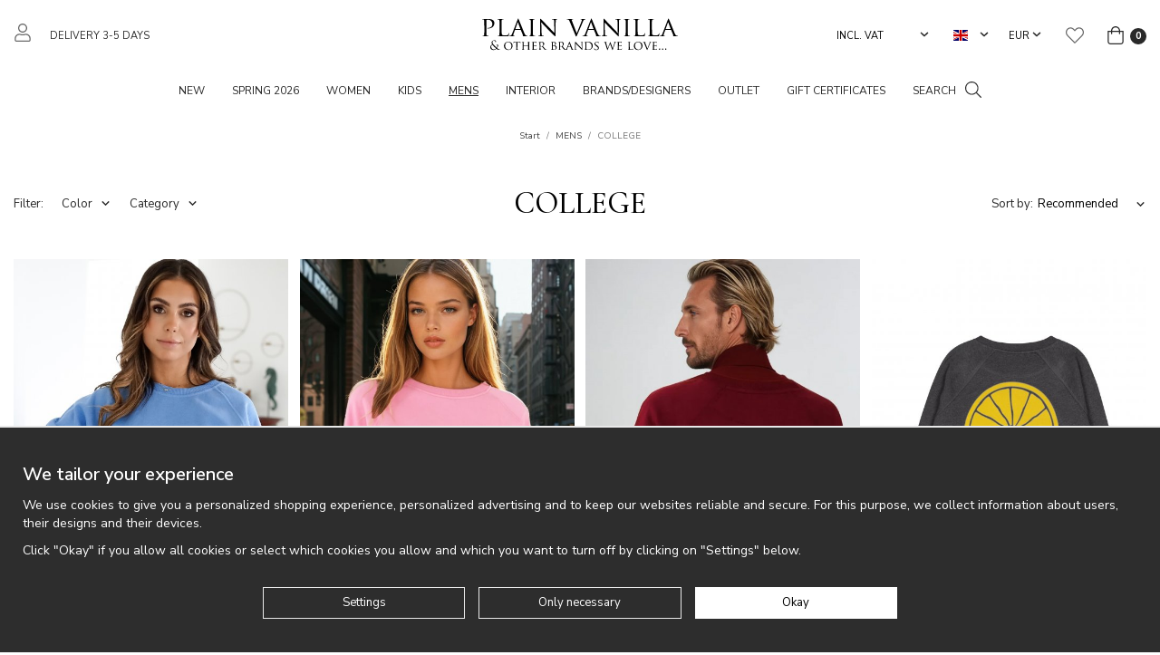

--- FILE ---
content_type: text/html; charset=UTF-8
request_url: https://www.plainvanillaswe.com/en/mens/college/
body_size: 24136
content:
<!doctype html><html lang="en" class="fonts-loaded"><head><meta charset="utf-8"><title>COLLEGE - MENS - Plainvanillaswe.com</title><meta name="description" content=" "><meta name="keywords" content=""><meta name="robots" content="index, follow"><meta name="viewport" content="width=device-width, initial-scale=1"><!-- WIKINGGRUPPEN 12.5.0 --><link rel="shortcut icon" href="/favicon.png"><style>body{margin:0}*,*:before,*:after{-moz-box-sizing:border-box;-webkit-box-sizing:border-box;box-sizing:border-box}.wgr-icon{visibility:hidden}body{background-color:#fff}html{font-family:sans-serif;font-size:14px;font-weight:400;line-height:1.45;color:#292929}@media all and (max-width:480px){html{font-size:.9rem}}html.fonts-loaded{font-family:'Nunito Sans',sans-serif}.serif-text,.tab-title{font-family:serif;font-weight:400}.fonts-loaded .serif-text{font-family:'Cormorant Garamond',serif}h1,h2,h3,h4,h5,h6,.h1-text,.highlight-bar,.footer h4,.view-category .category-item--card .category-item__title,.startpage-text h2{margin-top:0;margin-bottom:10px;font-weight:600;color:#000}h4,h5,h6{font-family:sans-serif;font-weight:600}.fonts-loaded h4,.fonts-loaded h5,.fonts-loaded h6{font-family:'Nunito Sans',sans-serif}h1,.h1-text,.highlight-bar,.startpage-text h2{font-family:serif;font-size:34px;font-weight:500;line-height:1.25}@media all and (max-width:480px){h1,.h1-text,.highlight-bar,.startpage-text h2{font-size:26px}}.fonts-loaded h1,.fonts-loaded .h1-text,.fonts-loaded .highlight-bar,.fonts-loaded .startpage-text h2{font-family:'Cormorant Garamond',serif}h2{font-family:serif;font-size:26px;font-weight:500}@media all and (max-width:480px){h2{font-size:22px}}.fonts-loaded h2{font-family:'Cormorant Garamond',serif}h3,.footer h4,.view-category .category-item--card .category-item__title{font-family:serif;font-size:22px;font-weight:500}@media all and (max-width:480px){h3,.footer h4,.view-category .category-item--card .category-item__title{font-size:20px}}.fonts-loaded h3,.fonts-loaded .footer h4{font-family:'Cormorant Garamond',serif}h4{font-size:20px}@media all and (max-width:480px){h4{font-size:19px}}h5{font-size:19px}@media all and (max-width:480px){h5{font-size:14px}}h6{font-size:14px}p{margin:0 0 10px}b,strong,th{font-weight:600}th,td{text-align:left}img{max-width:100%;height:auto;vertical-align:middle}a{color:#696969;text-decoration:none}a:hover{text-decoration:underline}input,textarea{padding:8px 10px;border:1px solid #c2c2c2;border-radius:0;color:#292929;line-height:1.3;background-clip:padding-box}input:focus,textarea:focus{border-color:#aeaeae;outline:none}select{padding:2px 3px;font-size:11px}hr{display:block;height:1px;margin:15px 0;padding:0;border:0;border-top:1px solid #cfcfcf}.l-holder{position:relative;max-width:1580px;margin-left:auto;margin-right:auto}.view-fullwidth .l-holder{max-width:none}@media all and (max-width:1610px){.l-holder{margin-left:15px;margin-right:15px}.view-fullwidth .l-holder{margin-left:0;margin-right:0}}@media all and (max-width:860px){.l-holder{margin-top:15px}.view-fullwidth .l-holder{margin-top:0}}.l-constrained{position:relative;max-width:1580px;margin-left:auto;margin-right:auto}@media all and (max-width:1610px){.l-constrained{margin-left:15px;margin-right:15px}}.l-constrained--big{position:relative;max-width:2500px;margin-left:auto;margin-right:auto;padding-left:40px;padding-right:40px}@media all and (max-width:1610px){.l-constrained--big{padding-left:15px;padding-right:15px}}.l-constrained--smaller{position:relative;max-width:1050px;margin-left:auto;margin-right:auto}@media all and (max-width:1080px){.l-constrained--smaller{margin-left:15px;margin-right:15px}}.l-main{overflow:hidden;margin-bottom:15px}.l-sidebar,.l-sidebar-primary{width:200px}.l-sidebar-primary{margin-right:30px;float:left}@media all and (max-width:860px){.l-sidebar-primary{display:none}}.l-sidebar{margin-left:30px;float:right}@media all and (max-width:960px){.l-sidebar{display:none}}.neutral-btn{padding:0;border-style:none;background-color:transparent;outline:none;-webkit-appearance:none;-moz-appearance:none;appearance:none;-webkit-user-select:none;-moz-user-select:none;-ms-user-select:none;user-select:none}.grid{margin-left:-20px}.grid:before,.grid:after{content:"";display:table}.grid:after{clear:both}.grid:before,.grid:after{content:"";display:table}.grid:after{clear:both}.grid-item{display:inline-block;padding-left:20px;margin-bottom:20px;vertical-align:top}.grid--small{margin-left:-10px}.grid--small .grid-item{padding-left:10px;margin-bottom:10px}.grid--middle .grid-item{vertical-align:middle}.grid-item-1-1{width:100%}.grid-item-1-2{width:50%}.grid-item-1-3{width:33.33%}.grid-item-2-3{width:66.66%}.grid-item-1-4{width:25%}.grid-item-1-6{width:16.66%}@media all and (max-width:860px){.grid:not(.grid--static) .grid-item-1-4{width:50%}.grid:not(.grid--static) .grid-item-1-6{width:31.33%}}@media all and (max-width:480px){.grid:not(.grid--static){margin-left:0}.grid:not(.grid--static) .grid-item{padding-left:0}.grid:not(.grid--static) .grid-item-1-2,.grid:not(.grid--static) .grid-item-1-3,.grid:not(.grid--static) .grid-item-2-3,.grid:not(.grid--static) .grid-item-1-4{width:100%}.grid:not(.grid--static) .grid-item-1-6{width:50%}}.nav,.nav-block,.nav-float{margin:0;padding-left:0;list-style-type:none}.nav>li,.nav>li>a{display:inline-block}.nav-float>li{float:left}.nav-block>li>a{display:block}.nav-tick li{margin-right:10px}.nav-tick{margin-bottom:10px}.block-list{margin:0;padding-left:0;list-style-type:none}.list-info dd{margin:0 0 15px}.media{margin-bottom:15px}.media,.media-body{overflow:hidden}.media-img{margin-right:15px;float:left}.media-img img{display:block}.table{width:100%;border-collapse:collapse;border-spacing:0}.table td,.table th{padding:0}.default-table{width:100%}.default-table>thead>tr{border-bottom:1px solid #e2e2e2}.default-table>thead th{padding:8px}.default-table>tbody td{padding:8px}.video-wrapper{position:relative;padding-bottom:56.25%;padding-top:25px;height:0;margin-bottom:20px}.video-wrapper iframe{position:absolute;top:0;left:0;width:100%;height:100%}.flexslider{height:0;overflow:hidden}.flexslider .is-flex-lazyload{visibility:hidden}.flexslider a{text-decoration:none}.flex__item{position:relative;display:none;backface-visibility:hidden}.flex__item:first-child{display:block}.flex-video iframe{position:absolute;bottom:0;left:0;right:0;top:0;height:100%;width:100%}.has-video a{position:absolute;top:0;bottom:0;left:0;right:0}.is-flex-loading .flex-arrow{visibility:hidden}.is-flex-touch .flex-arrows{display:none}.is-flex-loading .flex-nav{visibility:hidden;opacity:0}.flex-nav{margin-top:15px;margin-bottom:10px;opacity:1;visibility:visible}.flex-nav--paging{position:absolute;bottom:0;z-index:99;width:100%;text-align:center}@media all and (max-width:860px){.flex-nav--paging{display:none}}.flex-nav--paging li{display:inline-block;margin:0 4px}.flex-nav--paging a{border:2px solid #fff;display:block;width:11px;height:11px;background:#666;background:rgba(0,0,0,.2);border-radius:100%;cursor:pointer;text-indent:-9999px;-webkit-tap-highlight-color:rgba(0,0,0,0)}.flex-nav--paging .flex-active a{background:#fff;cursor:default}.flex-nav--thumbs{overflow:hidden}.flex-nav--thumbs li{width:9%;float:left}.flex-nav--thumbs img{opacity:.7;cursor:pointer}.flex-nav--thumbs img:hover,.flex-active .flex-nav--thumbs img{opacity:1}.flex-nav--thumbs .flex-active{cursor:default}.flex-caption{position:absolute;top:0;bottom:0;width:100%;z-index:8;display:flex;align-items:center;justify-content:center;padding:5px 10px;overflow:hidden}.flex-caption h2{font-size:62px;line-height:1.1}@media all and (max-width:1610px){.flex-caption h2{font-size:52px}}@media all and (max-width:960px){.flex-caption h2{font-size:42px}}@media all and (max-width:860px){.flex-caption h2{font-size:34px}}@media all and (max-width:480px){.flex-caption h2{font-size:28px}}.flex-caption p{font-size:20px}@media all and (max-width:1610px){.flex-caption p{font-size:18px}}@media all and (max-width:960px){.flex-caption p{font-size:16px}}@media all and (max-width:860px){.flex-caption p{font-size:14px}}@media all and (max-width:480px){.flex-caption p{font-size:12px}}.flex-caption .btn{margin-top:20px}@media all and (max-width:960px){.flex-caption .btn{margin-top:10px}}@media all and (max-width:480px){.flex-caption .btn{display:none}}.is-lazyload,img[data-src]{visibility:hidden;opacity:0}img[src]{visibility:visible;opacity:1;transition:opacity .3s}.highlight-bar{margin-bottom:25px;margin-top:50px;text-align:center}@media all and (max-width:480px){.highlight-bar{margin-bottom:15px;margin-top:30px}}.breadcrumbs{padding-bottom:7px;margin-bottom:10px;font-size:10px;text-align:center}@media all and (max-width:860px){.breadcrumbs{margin-top:10px}}.breadcrumbs>li{color:#777;line-height:1}.breadcrumbs a{color:#444;vertical-align:top}.breadcrumbs .icon{margin-left:2px;margin-right:2px;vertical-align:top;color:#999}.breadcrumbs__divider{margin-left:7px;margin-right:7px}.rss-logo .icon{font-size:14px;vertical-align:middle}.rss-logo a .icon{color:#333}.rss-logo a:hover .icon{color:#db6b27;text-decoration:none}.btn{position:relative;border:1px solid #eaeaea;border-radius:0;display:inline-block;padding:10px 34px;background-color:#eaeaea;line-height:1;color:#666;font-weight:400;font-size:13px;cursor:pointer;outline-style:none;user-select:none;-webkit-tap-highlight-color:rgba(0,0,0,0)}.btn .icon{vertical-align:middle}.btn:hover,.btn:focus{border-color:#ddd;background-color:#ddd;text-decoration:none}.btn:active{box-shadow:inset 0 3px 5px rgba(0,0,0,.125)}.btn--primary{border-color:#292929;background-color:#292929;color:#fff}.btn--primary:hover,.btn--primary:focus{border-color:#1c1c1c;background-color:#1c1c1c}.btn--third{border-color:#000;background-color:transparent;color:#000}.btn--third:hover,.btn--third:focus{border-color:#0d0d0d;background-color:rgba(0,0,0,.02)}.btn--inverted{border-color:#fff;background-color:transparent;color:#fff}.btn--inverted:hover,.btn--inverted:focus{border-color:#f2f2f2;background-color:rgba(0,0,0,.5)}.btn--medium{padding:12px 38px;font-size:14px}.btn--large{padding:15px 42px;font-size:15px}.btn--block{width:100%;display:block;padding:12px 30px;font-size:13px;text-align:center}.card{margin-bottom:15px}.card__heading{margin:0;padding:7px 10px;background-color:#292929;font-weight:700;color:#fff}.card__body{padding:10px;border:1px solid #dcdcdc;border-top-style:none;background:#fff}.topcart{display:flex;align-items:center}.topcart__body{display:inline-block;margin-right:5px;cursor:pointer;vertical-align:middle}.topcart__count,.topcart__subtotal{font-weight:600}.topcart__icon-inner{position:relative;display:inline-block;vertical-align:middle}.topcart__cart-icon{font-size:20px;vertical-align:top}.topcart__count{display:inline-block;height:18px;margin-left:2px;width:18px;border-radius:50%;background:#292929;color:#fff;font-size:11px;font-weight:700;line-height:18px;text-align:center}.topcart__favorites{margin-left:5px;margin-right:25px}@media all and (max-width:1080px){.topcart__favorites{margin-right:10px}}.topcart__favorites .icon{vertical-align:top;font-size:20px}.is-hover.topcart__favorites .icon{animation:pop 0.25s cubic-bezier(.694,.0482,.335,1) 3}.is-new-cart-item .topcart__count{animation:cart-count-pop 0.25s cubic-bezier(.694,.0482,.335,1)}.popcart{display:none}.product-filter{font-size:13px}.view-search .product-filter{position:relative;margin-bottom:20px;padding:10px 15px;background:#f4f4f4}@media all and (max-width:860px){.view-search .product-filter{padding:0;background:none}}.product-filter__btn{display:none}@media all and (max-width:860px){.product-filter__btn{display:flex;padding:10px;width:100%;background:#f4f4f4}.product-filter__btn .product-filter__toggle-icon{position:relative;top:2px;margin-left:auto}}@media all and (max-width:860px){.product-filter__body{display:none}}@media all and (max-width:860px){.filter-phrase{display:none}}.product-filter__options{position:relative;display:inline-block;margin-left:20px}@media all and (max-width:860px){.product-filter__options{margin-left:4%;width:48%;vertical-align:top}.product-filter__options:nth-of-type(odd){margin-left:0}}.product-filter__title{margin-bottom:0;padding-bottom:5px;padding-top:5px;cursor:pointer;font-weight:500}.product-filter__title .icon{position:relative;top:-1px;margin-left:5px;vertical-align:middle}@media all and (max-width:860px){.product-filter__title .icon{display:none}}.product-filter__items,.filter-bg{display:none}.grid-gallery{margin:0;padding-left:0;list-style-type:none;margin-left:-1%}.grid-gallery>li{display:inline-block;margin-bottom:1%;margin-left:1%;width:24%;vertical-align:top}.grid-gallery>li.is-visible:nth-of-type(13n-8),.grid-gallery>li.is-visible:nth-of-type(13n-7),.grid-gallery>li.is-visible:nth-of-type(13n-6){width:32.33%}.grid-gallery>li.is-visible:nth-of-type(13n-1),.grid-gallery>li.is-visible:nth-of-type(13n){width:49%}@media all and (max-width:1080px){.grid-gallery>li{width:32.33%}.grid-gallery>li.is-visible:nth-of-type(13n-8),.grid-gallery>li.is-visible:nth-of-type(13n-7),.grid-gallery>li.is-visible:nth-of-type(13n-6),.grid-gallery>li.is-visible:nth-of-type(13n-1),.grid-gallery>li.is-visible:nth-of-type(13n){width:32.33%}.grid-gallery>li.is-visible:nth-of-type(5n-1),.grid-gallery>li.is-visible:nth-of-type(5n){width:49%}.recommended-product-start--1 .grid-gallery .is-visible:nth-of-type(5n-1),.recommended-product-start--1 .grid-gallery .is-visible:nth-of-type(5n){width:32.33%}.recommended-product-start--1 .grid-gallery .is-visible:nth-of-type(7n),.recommended-product-start--1 .grid-gallery .is-visible:nth-of-type(7n-1),.recommended-product-start--1 .grid-gallery .is-visible:nth-of-type(7n-2),.recommended-product-start--1 .grid-gallery .is-visible:nth-of-type(7n-3){width:49%}.recommended-product-start--2 .grid-gallery>li,.recommended-product-start--2 .grid-gallery .is-visible:nth-of-type(5n-1),.recommended-product-start--2 .grid-gallery .is-visible:nth-of-type(5n){width:24%}}@media all and (max-width:860px){.grid-gallery{margin-left:-2%}.grid-gallery>li{margin-bottom:2%;margin-left:2%;width:48%}.grid-gallery>li.is-visible:nth-of-type(13n-8),.grid-gallery>li.is-visible:nth-of-type(13n-7),.grid-gallery>li.is-visible:nth-of-type(13n-6),.grid-gallery>li.is-visible:nth-of-type(13n-1),.grid-gallery>li.is-visible:nth-of-type(13n),.grid-gallery>li.is-visible:nth-of-type(5n-1),.grid-gallery>li.is-visible:nth-of-type(5n){width:48%}.recommended-product-start--1 .grid-gallery .is-visible:nth-of-type(5n-1),.recommended-product-start--1 .grid-gallery .is-visible:nth-of-type(5n),.recommended-product-start--1 .grid-gallery .is-visible:nth-of-type(7n),.recommended-product-start--1 .grid-gallery .is-visible:nth-of-type(7n-1),.recommended-product-start--1 .grid-gallery .is-visible:nth-of-type(7n-2),.recommended-product-start--1 .grid-gallery .is-visible:nth-of-type(7n-3){width:48%}.recommended-product-start--1 .grid-gallery .is-visible:nth-of-type(7n-2){width:98%}.recommended-product-start--2 .grid-gallery>li,.recommended-product-start--2 .grid-gallery .is-visible:nth-of-type(5n-1),.recommended-product-start--2 .grid-gallery .is-visible:nth-of-type(5n){width:48%}}@media all and (max-width:480px){.grid-gallery>li.is-visible:nth-of-type(3n){width:98%}.recommended-product-start--1 .grid-gallery>li,.recommended-product-start--1 .grid-gallery .is-visible:nth-of-type(3n),.recommended-product-start--1 .grid-gallery .is-visible:nth-of-type(5n-1),.recommended-product-start--1 .grid-gallery .is-visible:nth-of-type(5n),.recommended-product-start--1 .grid-gallery .is-visible:nth-of-type(7n),.recommended-product-start--1 .grid-gallery .is-visible:nth-of-type(7n-1),.recommended-product-start--1 .grid-gallery .is-visible:nth-of-type(7n-2),.recommended-product-start--1 .grid-gallery .is-visible:nth-of-type(7n-3){width:98%}.recommended-product-start--2 .grid-gallery>li,.recommended-product-start--2 .grid-gallery .is-visible:nth-of-type(3n),.recommended-product-start--2 .grid-gallery .is-visible:nth-of-type(5n-1),.recommended-product-start--2 .grid-gallery .is-visible:nth-of-type(5n){width:48%}}@media all and (max-width:400px){.grid-gallery>li{width:98%}.grid-gallery>li.is-visible:nth-of-type(13n-8),.grid-gallery>li.is-visible:nth-of-type(13n-7),.grid-gallery>li.is-visible:nth-of-type(13n-6),.grid-gallery>li.is-visible:nth-of-type(13n-1),.grid-gallery>li.is-visible:nth-of-type(13n),.grid-gallery>li.is-visible:nth-of-type(5n-1),.grid-gallery>li.is-visible:nth-of-type(5n){width:98%}}.view-home .grid-gallery--categories{margin:0;padding-left:0;list-style-type:none;display:grid;grid-template-columns:repeat(3,1fr);grid-gap:10px;margin-bottom:10px;margin-top:20px;margin-bottom:20px}.no-cssgrid .view-home .grid-gallery--categories{margin-left:-10px}.no-cssgrid .view-home .grid-gallery--categories>li{display:inline-block;vertical-align:top;width:calc(99.99%/3 - 10px);margin-left:10px;margin-bottom:10px}@media all and (max-width:600px){.view-home .grid-gallery--categories{display:grid;grid-template-columns:repeat(1,1fr);grid-gap:10px;margin-bottom:10px}.no-cssgrid .view-home .grid-gallery--categories{margin-left:-10px}.no-cssgrid .view-home .grid-gallery--categories>li{display:inline-block;vertical-align:top;width:calc(99.99%/1 - 10px);margin-left:10px;margin-bottom:10px}}.view-category .grid-gallery--categories{margin:0;padding-left:0;list-style-type:none;display:grid;grid-template-columns:repeat(6,1fr);grid-gap:10px;margin-bottom:10px;margin-bottom:20px}.no-cssgrid .view-category .grid-gallery--categories{margin-left:-10px}.no-cssgrid .view-category .grid-gallery--categories>li{display:inline-block;vertical-align:top;width:calc(99.99%/6 - 10px);margin-left:10px;margin-bottom:10px}@media all and (max-width:1610px){.view-category .grid-gallery--categories{display:grid;grid-template-columns:repeat(5,1fr);grid-gap:10px;margin-bottom:10px}.no-cssgrid .view-category .grid-gallery--categories{margin-left:-10px}.no-cssgrid .view-category .grid-gallery--categories>li{display:inline-block;vertical-align:top;width:calc(99.99%/5 - 10px);margin-left:10px;margin-bottom:10px}}@media all and (max-width:960px){.view-category .grid-gallery--categories{display:grid;grid-template-columns:repeat(4,1fr);grid-gap:10px;margin-bottom:10px}.no-cssgrid .view-category .grid-gallery--categories{margin-left:-10px}.no-cssgrid .view-category .grid-gallery--categories>li{display:inline-block;vertical-align:top;width:calc(99.99%/4 - 10px);margin-left:10px;margin-bottom:10px}}@media all and (max-width:860px){.view-category .grid-gallery--categories{display:grid;grid-template-columns:repeat(3,1fr);grid-gap:10px;margin-bottom:10px}.no-cssgrid .view-category .grid-gallery--categories{margin-left:-10px}.no-cssgrid .view-category .grid-gallery--categories>li{display:inline-block;vertical-align:top;width:calc(99.99%/3 - 10px);margin-left:10px;margin-bottom:10px}}@media all and (max-width:480px){.view-category .grid-gallery--categories{display:grid;grid-template-columns:repeat(2,1fr);grid-gap:10px;margin-bottom:10px}.no-cssgrid .view-category .grid-gallery--categories{margin-left:-10px}.no-cssgrid .view-category .grid-gallery--categories>li{display:inline-block;vertical-align:top;width:calc(99.99%/2 - 10px);margin-left:10px;margin-bottom:10px}}.row-gallery{margin:0;padding-left:0;list-style-type:none}.row-gallery>li{margin-bottom:15px}.list-gallery{margin:0;padding-left:0;list-style-type:none}.list-gallery>li{margin-bottom:15px}.list-gallery>li:last-child{margin-bottom:0}.header{background:#fff}@media all and (max-width:860px){.header{display:none}}.header-sections{position:relative;display:flex;align-items:center;padding-top:20px;padding-bottom:20px}.header-sections__col-1{display:flex;align-items:center;flex-shrink:0;width:410px;font-size:11px;text-transform:uppercase}@media all and (max-width:1080px){.header-sections__col-1{padding-left:0;width:320px}}.header-sections__col-1 ul{margin:0;padding:0;list-style:none}.header-sections__col-1 li{display:inline-block;margin-right:20px}@media all and (max-width:1080px){.header-sections__col-1 li{margin-right:12px}}.header-sections__col-2{width:100%;padding-left:12px;padding-right:12px;text-align:center}.header-sections__col-3{flex-shrink:0;width:410px;text-align:right}@media all and (max-width:1080px){.header-sections__col-3{padding-right:0;width:320px}}.header-sections__col-3 li{margin-left:20px}@media all and (max-width:1080px){.header-sections__col-3 li{margin-left:12px}}.header-sections__col-3 .styled-select__dropdown{min-width:100px}.header-sections__col-3 .input-select select{font-size:11px;text-transform:uppercase}.header-sections__col-3 .input-select .icon{bottom:2px}.header-login{margin-right:20px;font-size:20px}.header-logo{display:inline-block;max-width:100%}.header-logo .logo-svg{height:38px;width:220px}.m-header{position:relative;position:-webkit-sticky;position:sticky;top:0;z-index:1000;display:none;align-items:center;justify-content:space-between;height:65px;padding-left:10px;padding-right:10px;background:#fff;border-bottom:1px solid #e9e9e9}@media all and (max-width:860px){.m-header{display:flex}}@media all and (max-width:480px){.m-header{height:50px}}@media screen and (orientation:landscape){.m-header{position:relative}}.m-header__col-1,.m-header__col-2,.m-header__col-3{-webkit-box-flex:1;-ms-flex:1;flex:1;-webkit-box-align:center;-ms-flex-align:center;align-items:center}.m-header__col-1{-webkit-box-pack:start;-ms-flex-pack:start;justify-content:flex-start}.m-header__col-2{-webkit-box-pack:center;-ms-flex-pack:center;justify-content:center;text-align:center}.m-header__col-3{-webkit-box-pack:end;-ms-flex-pack:end;justify-content:flex-end;text-align:right}.m-header__logo{display:inline-block}.m-header__logo .logo-svg{height:37px;width:155px}@media all and (max-width:480px){.m-header__logo .logo-svg{height:34px;width:135px}}.m-header__logo img{max-width:155px;max-height:65px;padding-top:5px;padding-bottom:5px}@media all and (max-width:480px){.m-header__logo img{max-width:135px;max-height:50px}}.m-header__logo img:hover,.m-header__logo img:active{opacity:.8}.m-header__logo a{-webkit-tap-highlight-color:rgba(0,0,0,0)}.m-header__item{width:35px;color:#444;font-size:21px;line-height:1;-webkit-tap-highlight-color:rgba(0,0,0,0)}.m-header__item .icon{vertical-align:top}.m-header__item--search{font-size:18px}.m-header__item--cart-inner{position:relative;display:inline-block}.m-header__item--cart-count{position:absolute;top:-7px;right:-11px;height:17px;width:17px;background:#292929;border-radius:50%;line-height:17px;font-size:10px;color:#fff;text-align:center}.m-header__item--favorites{margin-right:6px}.is-hover.m-header__item--favorites .icon{animation:pop 0.25s cubic-bezier(.694,.0482,.335,1) 3}.icon{display:inline-block;width:1em;height:1em;stroke-width:0;stroke:currentColor;fill:currentColor;pointer-events:none}.icon--small{font-size:.8rem}.icon--medium{font-size:1.2rem}.icon--large{font-size:3rem}.icon-on,.is-active .icon-off,.is-hover .icon-off{display:none}.is-active .icon-on,.is-hover .icon-on{display:inline}input[type="radio"],input[type="checkbox"]{display:none;display:inline-block\9}input[type="radio"]+label,input[type="checkbox"]+label{cursor:pointer}input[type="radio"]+label:before,input[type="checkbox"]+label:before{display:inline-block;display:none\9;width:12px;height:12px;margin-right:4px;margin-top:3px;border:1px solid #a9a9a9;border-radius:0;background:#f9f9f9;background:linear-gradient(#f9f9f9,#e9e9e9);vertical-align:top;content:''}input[type="radio"]+label:before{border-radius:50%}input[type="radio"]:checked+label:before{background:#f9f9f9 url(//wgrremote.se/img/mixed/checkbox-radio-2.png) center no-repeat;background-size:6px}input[type="checkbox"]:checked+label:before{background:#f9f9f9 url(//wgrremote.se/img/mixed/checkbox-box-2.png) center no-repeat;background-size:8px}input[type="radio"]:disabled+label:before,input[type="checkbox"]:disabled+label:before{background:#bbb;cursor:default}.label-wrapper{padding-left:20px}.label-wrapper>label{position:relative}.label-wrapper>label:before{position:absolute;margin-left:-20px}.input-form input,.input-form textarea{width:100%}.input-form__row{margin-bottom:8px}.input-form label{display:inline-block;margin-bottom:2px}.max-width-form{max-width:300px}.max-width-form-x2{max-width:400px}.input-table{display:table}.input-table__item{display:table-cell;white-space:nowrap}.input-table--middle .input-table__item{vertical-align:middle}.input-group{display:flex}.input-group--cramped .btn{border-radius:0}.input-group--cramped *:first-child{border-top-right-radius:0;border-bottom-right-radius:0}.input-group--cramped *:last-child{border-top-left-radius:0;border-bottom-left-radius:0}.input-group--cramped input:first-child{border-right:0}.input-group--cramped input:last-child{border-left:0}.input-group__item{width:50%}.input-group__item:first-child{margin-right:2%}.input-group-1-4 .input-group__item{width:70%}.input-group-1-4 .input-group__item:first-child{width:28%}.input-select{position:relative;display:inline-flex;align-items:center}.input-select select{width:100%;height:100%;padding:5px 15px 5px 0;-webkit-appearance:none;-moz-appearance:none;appearance:none;border-style:none;background:none;font:inherit;line-height:normal;outline:none}.input-select select::-ms-expand{display:none}.input-select .icon,.styled-select__title .icon{position:absolute;top:0;right:0;bottom:0;margin:auto}.input-select--box{border:1px solid #d9d9d9;border-radius:0}.input-select--box select{padding:8px 30px 8px 15px}.input-select--box--small select{padding:5px 25px 5px 10px}.input-select--box .icon{right:10px}.styled-select{position:relative;display:inline-block}.styled-select__title{position:relative;padding:4px 20px 4px 5px;cursor:pointer}.styled-select__dropdown{position:absolute;top:100%;left:0;z-index:10;border:1px solid #e7e7e7;display:none;margin:0;min-width:100%;padding:7px 0;background:#fff;font-size:13px;line-height:1.3;text-align:left;white-space:nowrap}.styled-select__dropdown--right{right:0;left:auto}.is-opened>.styled-select__dropdown{display:block}.styled-select__dropdown>li{display:block;margin-left:0;margin-right:0}.styled-select__dropdown>li>a,.styled-select__dropdown>li>input[type="radio"]+label{display:block;padding:3px 15px}.product-item__discount-banner{position:absolute;top:10px;right:10px;height:50px;width:50px;line-height:50px;border-radius:50%;background-color:#000;color:#fff;font-weight:700;z-index:2}.product-item__banner{position:absolute;left:0;bottom:0;width:100%;padding:5px 30px;background-color:#d9d9d9;color:#fff;font-weight:400;font-size:20px;z-index:2}.product-item__banner__span{position:absolute;top:0;left:100%;border:13px solid #d9d9d9;border-left-style:none;border-right-color:transparent!important;border-right-width:9px;content:''}.banners input[type=radio].default:after{width:15px;height:15px;border-radius:15px;top:-2px;left:-1px;position:relative;background-color:#d1d3d1;content:'';display:inline-block;visibility:visible;border:2px solid #fff}.banners input[type=radio].default:checked:after{width:15px;height:15px;border-radius:15px;top:-2px;left:-1px;position:relative;background-color:#CD6771;content:'';display:inline-block;visibility:visible;border:2px solid #fff}.banners input[type=radio]:hover{cursor:hand;cursor:pointer}.colorpicker-js,.colorpicker-input-js{display:inline-block}.colorpicker-input-js{border-radius:5px;border:1px solid #0d0d0d;width:25px;height:25px;margin-top:auto}.colorPickerLabel{display:inline-block;width:auto;height:25px;line-height:25px;float:left;margin-right:4px}a.banner-action{color:#369}.hide{display:none!important}.product-item{position:relative;display:flex;flex-direction:column;overflow:hidden;padding-bottom:30px;border-style:none;background:#fff;text-align:center;cursor:pointer}@media all and (max-width:860px){.product-item{padding-bottom:10px;-webkit-tap-highlight-color:rgba(0,0,0,0)}}.product-item__img{position:relative;padding-bottom:152%;margin-bottom:10px;overflow:hidden}.product-item__img img{position:absolute;top:0;right:0;bottom:0;left:0;margin:auto;width:100%}.product-item__img .img-second{opacity:0;-moz-transition:all 0.12s ease-in;-webkit-transition:all 0.12s ease-in;-o-transition:all 0.12s ease-in;transition:all 0.12s ease-in}.product-item__img:hover .img-second{opacity:1}.product-item__img--video .video-holder{position:absolute;bottom:-9999px;left:0;right:0;top:-9999px;margin:auto;overflow:hidden}.product-item__img--video iframe{position:absolute;bottom:0;left:0;right:0;top:0;height:100%;margin:auto;width:100%}.product-item__img--video__link{position:absolute;bottom:0;left:0;right:0;top:0;z-index:2;display:block}.product-item__producer{margin-bottom:5px;min-height:17px;font-size:12px;font-weight:600}@media all and (max-width:480px){.product-item__producer{font-size:11px}}@media all and (max-width:400px){.product-item__producer{font-size:12px}}.product-item__heading{margin-bottom:7px;color:#292929;font-family:sans-serif;font-size:13px;font-weight:400}.fonts-loaded .product-item__heading{font-family:'Nunito Sans',sans-serif}@media all and (max-width:480px){.product-item__heading{font-size:12px}}@media all and (max-width:400px){.product-item__heading{font-size:13px}}.product-item__body{position:relative;padding-left:30px;padding-right:30px}@media all and (max-width:480px){.product-item__body{padding-left:0;padding-right:0}}.product-item__select-area{margin-bottom:7px}.product-item__buttons{display:flex;margin-top:7px}.product-item__buttons .btn{flex:1;padding-left:0;padding-right:0}.product-item__favorite-icon{position:absolute;top:0;right:0;z-index:2;height:20px;width:20px;color:#b6b6b6;font-size:10px}@media all and (max-width:480px){.product-item__favorite-icon{right:5px;top:-35px}}.product-item__favorite-icon .icon{position:absolute;top:5px;right:5px;z-index:1}.is-active.product-item__favorite-icon .icon{color:#292929}.is-hover.product-item__favorite-icon .icon{animation:pop 0.25s cubic-bezier(.694,.0482,.335,1)}.product-item__price{margin-top:auto}.product-item__price .price{font-size:19px}.list-gallery .product-item{border:none;padding:0}.category-item{position:relative;padding:8px;border:1px solid #e9e9e9;background:#fff;text-align:center;cursor:pointer}@media all and (max-width:860px){.category-item{-webkit-tap-highlight-color:rgba(0,0,0,0)}}.category-item__img{position:relative;padding-bottom:70%;margin-bottom:7px}.category-item__img img{position:absolute;top:0;right:0;bottom:0;left:0;margin:auto;max-height:100%}.category-item__img .category-item__img__title{position:absolute;bottom:0;left:0;right:0;top:7px;display:flex;align-items:center;justify-content:center;overflow:hidden;color:#292929;font-size:16px}.category-item__heading a{text-decoration:none;color:#292929}.category-item--card{padding:0;border-style:none;background:transparent}.view-category .category-item--card{background:#eee}.category-item--card .category-item__img{margin-bottom:0;padding-bottom:152%;overflow:hidden}.category-item--card .category-item__img img{max-height:none;width:100%}.category-item--card .category-item__body{position:absolute;top:0;left:0;right:0;bottom:0;display:flex;align-items:center;flex-direction:column;justify-content:center;margin:auto}.category-item--card .category-item__title{position:absolute;bottom:10px;left:6%;right:6%;z-index:3;color:#fff;font-family:serif;font-size:34px;font-weight:500;text-align:center}.fonts-loaded .category-item--card .category-item__title{font-family:'Cormorant Garamond'}@media all and (max-width:480px){.category-item--card .category-item__title{bottom:0;font-size:22px}}.category-item--card .category-item__title a{color:#fff}.category-item--card .category-item__title a:hover{text-decoration:none}@media all and (max-width:600px){.view-category .category-item--card .category-item__title{font-size:18px}}.category-item--card .category-item__body__title{margin-bottom:20px;font-size:1.8rem;font-weight:600;color:#fff}.category-item__title.ci-ff--1{font-weight:400}.category-item__title.ci-ff--2{font-weight:700}.category-item__title.ci-ff--3{font-family:sans-serif;font-weight:400}.fonts-loaded .category-item__title.ci-ff--3{font-family:'Nunito Sans'}.category-item__title.ci-ff--4{font-family:sans-serif;font-weight:600}.fonts-loaded .category-item__title.ci-ff--4{font-family:'Nunito Sans'}.category-item__title.ci-ff--5{font-family:sans-serif;font-weight:700}.fonts-loaded .category-item__title.ci-ff--5{font-family:'Nunito Sans'}.category-item__title.ci-fs--1{font-size:22px}@media all and (max-width:1610px){.category-item__title.ci-fs--1{font-size:18px}}@media all and (max-width:1080px){.category-item__title.ci-fs--1{font-size:14px}}.category-item__title.ci-fs--2{font-size:26px}@media all and (max-width:1610px){.category-item__title.ci-fs--2{font-size:21px}}@media all and (max-width:1080px){.category-item__title.ci-fs--2{font-size:17px}}.category-item__title.ci-fs--3{font-size:30px}@media all and (max-width:1610px){.category-item__title.ci-fs--3{font-size:24px}}@media all and (max-width:1080px){.category-item__title.ci-fs--3{font-size:20px}}.category-item__title.ci-fs--4{font-size:38px}@media all and (max-width:1610px){.category-item__title.ci-fs--4{font-size:29px}}@media all and (max-width:1080px){.category-item__title.ci-fs--4{font-size:23px}}.category-item__title.ci-fs--5{font-size:42px}@media all and (max-width:1610px){.category-item__title.ci-fs--5{font-size:32px}}@media all and (max-width:1080px){.category-item__title.ci-fs--5{font-size:25px}}@media all and (max-width:480px){.category-item__title.ci-fs--5{font-size:21px}}.category-item__title.ci-fs--6{font-size:46px}@media all and (max-width:1610px){.category-item__title.ci-fs--6{font-size:35px}}@media all and (max-width:1080px){.category-item__title.ci-fs--6{font-size:28px}}@media all and (max-width:480px){.category-item__title.ci-fs--6{font-size:23px}}.category-item__title.ci-fs--7{font-size:50px}@media all and (max-width:1610px){.category-item__title.ci-fs--7{font-size:38px}}@media all and (max-width:1080px){.category-item__title.ci-fs--7{font-size:30px}}@media all and (max-width:480px){.category-item__title.ci-fs--7{font-size:25px}}.category-item__title.ci-fs--8{font-size:54px}@media all and (max-width:1610px){.category-item__title.ci-fs--8{font-size:41px}}@media all and (max-width:1080px){.category-item__title.ci-fs--8{font-size:32px}}@media all and (max-width:480px){.category-item__title.ci-fs--8{font-size:27px}}.category-item__title.ci-fs--9{font-size:58px}@media all and (max-width:1610px){.category-item__title.ci-fs--9{font-size:44px}}@media all and (max-width:1080px){.category-item__title.ci-fs--9{font-size:35px}}@media all and (max-width:480px){.category-item__title.ci-fs--9{font-size:26px}}.category-item__title.ci-fs--10{font-size:62px}@media all and (max-width:1610px){.category-item__title.ci-fs--10{font-size:47px}}@media all and (max-width:1080px){.category-item__title.ci-fs--10{font-size:37px}}@media all and (max-width:480px){.category-item__title.ci-fs--10{font-size:28px}}.category-item__title.ci-fs--11{font-size:70px}@media all and (max-width:1610px){.category-item__title.ci-fs--11{font-size:49px}}@media all and (max-width:1080px){.category-item__title.ci-fs--11{font-size:39px}}@media all and (max-width:480px){.category-item__title.ci-fs--11{font-size:28px}}.category-item__title.ci-fs--12{font-size:80px}@media all and (max-width:1610px){.category-item__title.ci-fs--12{font-size:56px}}@media all and (max-width:1080px){.category-item__title.ci-fs--12{font-size:44px}}@media all and (max-width:480px){.category-item__title.ci-fs--12{font-size:32px}}.ci-px--1 .category-item__title{text-align:left}.ci-px--2 .category-item__title{text-align:right}.ci-py--1 .category-item__title{bottom:0;top:0;display:flex;flex-direction:column;justify-content:center}.ci-py--2 .category-item__title{bottom:auto;top:20px}@media all and (max-width:480px){.ci-py--2 .category-item__title{bottom:auto;top:10px}}.product-item-row{padding:15px;border:1px solid #e9e9e9;overflow:hidden;cursor:pointer}@media all and (max-width:480px){.product-item-row .btn:not(.btn--primary){display:none}.product-item-row .btn{padding:6px 12px}}.product-item-row__checkbox-area{float:left}.product-item-row__img{float:left;width:80px;margin-right:15px;text-align:center}.product-item-row__img img{max-height:80px}.product-item-row__footer{float:right;margin-left:15px;text-align:right}.product-item-row__body{overflow:hidden}.product-item-row__price{margin-bottom:10px}.sticky-holder{position:relative;position:-webkit-sticky;position:sticky;top:0;left:0;z-index:100}.menubar{position:relative;margin-bottom:20px;background-color:#fff}.view-home .menubar{margin-bottom:0}@media all and (max-width:860px){.menubar{display:none}}.site-nav{display:flex;align-items:center;justify-content:center;flex-wrap:wrap}.site-nav>li>a,.site-nav>li>span{display:flex;align-items:center;padding:0 20px;height:45px;color:#292929;font-size:13px;text-transform:uppercase}@media all and (max-width:1610px){.site-nav>li>a,.site-nav>li>span{padding:0 15px;font-size:12px}}@media all and (max-width:1080px){.site-nav>li>a,.site-nav>li>span{padding:0 10px}.site-nav>li>a .dropdown-arrow,.site-nav>li>span .dropdown-arrow{display:none}}.site-nav>li:hover>a{color:#767676;text-decoration:underline}.site-nav>li>a.selected{text-decoration:underline}.site-nav__home .icon{position:relative;vertical-align:middle}.dropdown{display:none}.listmenu{margin:0;padding-left:10px;list-style-type:none}.listmenu a{padding-top:2px;padding-bottom:2px;position:relative;display:block;font-size:.9rem;color:#222}.listmenu .selected{font-weight:600}li .listmenu{display:none}.is-listmenu-opened>.listmenu{display:block}.listmenu-0{padding:15px;background:#eee}.listmenu-0>li>a{padding-top:2px 17px 2px 10px;font-weight:400}.listmenu-0>li>.selected,.listmenu-0>li>.selected .menu-node{color:#000;font-weight:600}.listmenu-1{padding-top:4px;padding-bottom:4px;padding-left:15px}.listmenu-1>li>a{padding-top:4px;padding-bottom:4px}.menu-node{position:absolute;top:0;right:0;bottom:0;margin:auto;width:25px;height:12px;font-size:12px;color:#292929;text-align:center}@media all and (max-width:860px){.menu-node{width:40px;height:100%;text-align:center;line-height:49px;font-size:22px}}.price{color:#292929;font-family:serif;font-style:italic;font-weight:400;text-transform:uppercase}.fonts-loaded .price{font-family:'Amiri'}.price-discount{color:#292929}.price-original{color:#666;font-size:.8rem;text-decoration:line-through}.autocomplete{position:fixed;left:0;right:0;top:165px;z-index:1001;margin-top:20px;max-height:80vh;overflow-y:auto;width:100%;display:none;padding:20px;background:#fff;box-shadow:0 2px 8px rgba(0,0,0,.25);border-radius:0 0 0 0;color:#222}@media all and (max-width:1610px){.autocomplete{margin-left:15px;margin-right:15px;width:auto}}@media all and (max-width:860px){.autocomplete{position:fixed;top:0!important;bottom:0;margin-top:0;margin-left:0;margin-right:0;max-height:none;padding:0;background:rgba(0,0,0,.3);box-shadow:none;border-radius:0}}.is-autocomplete-active .autocomplete{display:block}@media all and (max-width:860px){.autocomplete-content{padding:15px 15px 100px;height:100%;overflow-y:auto;user-select:none;-webkit-overflow-scrolling:touch!important}.is-autocomplete-open body,.is-autocomplete-active .autocomplete{background:#fff}.is-autocomplete-open body{overflow:hidden}.is-autocomplete-open .autocomplete{display:block}.is-autocomplete-open .m-nav{display:none}}.sort-section{margin-left:20px;font-size:13px}@media all and (max-width:860px){.sort-section{margin-left:0;padding:10px;width:100%;background:#f4f4f4}}.sort-section-heading{display:flex;align-items:center}.sort-section-select{border-style:none;font-weight:500}@media all and (max-width:860px){.sort-section-select{width:100%}}.sort-section-select.input-select--box select{padding-bottom:0;padding-left:5px;padding-right:20px;padding-top:0}.sort-section-select.input-select--box .icon{right:0}.category-lead{margin-bottom:10px}.category-secondary{padding-top:10px}.category-info{display:flex;align-items:center;margin-bottom:40px}@media all and (max-width:860px){.category-info{flex-wrap:wrap;align-items:flex-start;margin-bottom:20px}}.category-info__col--1{order:1;width:100%}@media all and (max-width:860px){.category-info__col--1{order:2;margin-bottom:10px;margin-left:0;padding:0}}.category-info__col--2{order:2;flex-shrink:0}.category-info__col--2 h1,.category-info__col--2 .h1-text,.category-info__col--2 .highlight-bar,.category-info__col--2 .startpage-text h2{margin-bottom:0}@media all and (max-width:860px){.category-info__col--2{order:1;margin-bottom:10px;width:100%;text-align:center}}.category-info__col--3{order:3;width:100%;text-align:right}.category-info__col--3 .sort-section{display:inline-flex}@media all and (max-width:860px){.category-info__col--3{margin-left:0;padding:0}}.is-hidden{display:none!important}.clearfix:before,.clearfix:after{content:"";display:table}.clearfix:after{clear:both}.clear{clear:both}.flush{margin:0!important}.wipe{padding:0!important}.right{float:right!important}.left{float:left!important}.float-none{float:none!important}.text-left{text-align:left!important}.text-center{text-align:center!important}.text-right{text-align:right!important}.align-top{vertical-align:top!important}.align-middle{vertical-align:middle!important}.align-bottom{vertical-align:bottom!important}.go:after{content:"\00A0" "\00BB"!important}.stretched{width:100%!important}.center-block{display:block;margin-left:auto;margin-right:auto}.vertical-center{display:flex;align-items:center}.space-between{display:flex;justify-content:space-between}.vertical-center-space-between{display:flex;align-items:center;justify-content:space-between}.muted{color:#999}.info{font-size:.7rem;color:#777}.brand{color:#292929}.reset-line-height{line-height:1}.mr-small{margin-right:5px}.ml-small{margin-left:5px}.mt-small{margin-top:5px}.mb-small{margin-bottom:5px}.mr{margin-right:15px}.ml{margin-left:15px}.mt{margin-top:15px}.mb{margin-bottom:15px}.overflow-scroll{overflow-x:auto}@media all and (max-width:960px){.hide-for-xlarge{display:none!important}}@media all and (max-width:860px){.hide-for-large{display:none!important}.hide-on-touch{display:none}}@media all and (max-width:480px){.hide-for-medium{display:none!important}}@media all and (max-width:320px){.hide-for-small{display:none!important}}@media all and (min-width:769px){.hide-on-desktop{display:none}}</style><link rel="preload" href="/css/compiled/compiled_1.css?v=1439" as="style"
onload="this.onload=null;this.rel='stylesheet'"><noscript><link rel="stylesheet" href="/css/compiled/compiled_1.css?v=1439"></noscript><link rel="canonical" href="https://www.plainvanillaswe.com/en/mens/college/"><link rel="alternate" hreflang="en" href="https://www.plainvanillaswe.com/en/mens/college/"><link rel="alternate" hreflang="sv" href="https://www.plainvanilla.se/herr/college/"><script>window.dataLayer = window.dataLayer || [];
function gtag(){dataLayer.push(arguments);}
gtag('consent', 'default', {
'ad_storage': 'denied',
'analytics_storage': 'denied',
'ad_user_data': 'denied',
'ad_personalization': 'denied'
});
window.updateGoogleConsents = (function () {
let consents = {};
let timeout;
const addConsents = (function() {
let executed = false;
return function() {
if (!executed) {
executed = true;
gtag('consent', 'update', consents);
delete window.updateGoogleConsents;
}
}
})();
return function (obj) {
consents = { ...consents, ...obj };
clearTimeout(timeout);
setTimeout(addConsents, 25);
}
})();</script><script>document.addEventListener('DOMContentLoaded', function(){
$(document).on('acceptCookies1', function() {
$('body').append(atob('PHNjcmlwdD51cGRhdGVHb29nbGVDb25zZW50cyh7ICdhZF9zdG9yYWdlJzogJ2dyYW50ZWQnIH0pOzwvc2NyaXB0Pg=='));
});
});</script><script>document.addEventListener('DOMContentLoaded', function(){
$(document).on('acceptCookies1', function() {
$('body').append(atob('PHNjcmlwdD51cGRhdGVHb29nbGVDb25zZW50cyh7ICdhbmFseXRpY3Nfc3RvcmFnZSc6ICdncmFudGVkJyB9KTs8L3NjcmlwdD4='));
});
});</script><script>document.addEventListener('DOMContentLoaded', function(){
$(document).on('acceptCookies1', function() {
$('body').append(atob('PHNjcmlwdD51cGRhdGVHb29nbGVDb25zZW50cyh7ICdhZF91c2VyX2RhdGEnOiAnZ3JhbnRlZCcgfSk7PC9zY3JpcHQ+'));
});
});</script><script>document.addEventListener('DOMContentLoaded', function(){
$(document).on('acceptCookies1', function() {
$('body').append(atob('PHNjcmlwdD51cGRhdGVHb29nbGVDb25zZW50cyh7ICdhZF9wZXJzb25hbGl6YXRpb24nOiAnZ3JhbnRlZCcgfSk7PC9zY3JpcHQ+'));
});
});</script><script>document.addEventListener('DOMContentLoaded', function(){
$(document).on('denyCookies1', function() {
$('body').append(atob('PHNjcmlwdD51cGRhdGVHb29nbGVDb25zZW50cyh7ICdhZF9zdG9yYWdlJzogJ2RlbmllZCcgfSk7PC9zY3JpcHQ+'));
});
});</script><script>document.addEventListener('DOMContentLoaded', function(){
$(document).on('denyCookies1', function() {
$('body').append(atob('PHNjcmlwdD51cGRhdGVHb29nbGVDb25zZW50cyh7ICdhbmFseXRpY3Nfc3RvcmFnZSc6ICdkZW5pZWQnIH0pOzwvc2NyaXB0Pg=='));
});
});</script><script>document.addEventListener('DOMContentLoaded', function(){
$(document).on('denyCookies1', function() {
$('body').append(atob('PHNjcmlwdD51cGRhdGVHb29nbGVDb25zZW50cyh7ICdhZF91c2VyX2RhdGEnOiAnZGVuaWVkJyB9KTs8L3NjcmlwdD4='));
});
});</script><script>document.addEventListener('DOMContentLoaded', function(){
$(document).on('denyCookies1', function() {
$('body').append(atob('PHNjcmlwdD51cGRhdGVHb29nbGVDb25zZW50cyh7ICdhZF9wZXJzb25hbGl6YXRpb24nOiAnZGVuaWVkJyB9KTs8L3NjcmlwdD4='));
});
});</script><script>if (typeof dataLayer == 'undefined') {var dataLayer = [];} dataLayer.push({"ecommerce":{"currencyCode":"EUR","impressions":[{"name":"Acqua Limone - College Classic - Corn Blue","id":"w-acqua-limone-college-classic-corn-blue","price":87.2,"list":"COLLEGE","category":"en\/mens\/college","position":1},{"name":"Acqua Limone - Classic College Hot Pink","id":"WAcquaLimone-Classic-College-HotPink-2","price":87.2,"list":"COLLEGE","category":"en\/mens\/college","position":2},{"name":"Acqua Limone - College Classic - Bordeaux","id":"w-acqua-limone-college-classic-bordeaux-6","price":87.2,"list":"COLLEGE","category":"en\/mens\/college","position":3},{"name":"Acqua Limone - College Classic - Antracite","id":"w-acqua-limone-college-classic-antracite-3","price":87.2,"list":"COLLEGE","category":"en\/mens\/college","position":4},{"name":"Acqua Limone - College Classic Olive","id":"WAcquaLimone-College-Classic-Olive-5","price":87.2,"list":"COLLEGE","category":"en\/mens\/college","position":5},{"name":"Acqua Limone - College Classic Ice Blue","id":"WAcquaLimone-College-Classic-Ice-Blue-3","price":87.2,"list":"COLLEGE","category":"en\/mens\/college","position":6},{"name":"Acqua Limone - College Classic Khaki","id":"WAcquaLimone-College-Classic-Khaki-4","price":87.2,"list":"COLLEGE","category":"en\/mens\/college","position":7},{"name":"Acqua Limone - College Classic Navy","id":"WAcquaLimone-College-Classic-Navy","price":87.2,"list":"COLLEGE","category":"en\/mens\/college","position":8}]}}); dataLayer.push({"event":"fireRemarketing","remarketing_params":{"ecomm_category":"en\/mens\/college","ecomm_pagetype":"category"}}); (function(w,d,s,l,i){w[l]=w[l]||[];w[l].push({'gtm.start':
new Date().getTime(),event:'gtm.js'});var f=d.getElementsByTagName(s)[0],
j=d.createElement(s),dl=l!='dataLayer'?'&l='+l:'';j.async=true;j.src=
'//www.googletagmanager.com/gtm.js?id='+i+dl;f.parentNode.insertBefore(j,f);
})(window,document,'script','dataLayer','GTM-PPSTTFG')</script><script async src="https://www.googletagmanager.com/gtag/js?id=UA-46297157-1"></script><script>window.dataLayer = window.dataLayer || [];
function gtag(){dataLayer.push(arguments);}
gtag("js", new Date());
gtag("config", "UA-46297157-1", {"currency":"EUR","anonymize_ip":true});gtag("event", "view_item_list", [{"id":"w-acqua-limone-college-classic-corn-blue","name":"Acqua Limone - College Classic - Corn Blue","list":"COLLEGE","brand":"ACQUA LIMONE","category":"en\/mens\/college","list_position":1,"price":87.2},{"id":"WAcquaLimone-Classic-College-HotPink-2","name":"Acqua Limone - Classic College Hot Pink","list":"COLLEGE","brand":"ACQUA LIMONE","category":"en\/mens\/college","list_position":2,"price":87.2},{"id":"w-acqua-limone-college-classic-bordeaux-6","name":"Acqua Limone - College Classic - Bordeaux","list":"COLLEGE","brand":"ACQUA LIMONE","category":"en\/mens\/college","list_position":3,"price":87.2},{"id":"w-acqua-limone-college-classic-antracite-3","name":"Acqua Limone - College Classic - Antracite","list":"COLLEGE","brand":"ACQUA LIMONE","category":"en\/mens\/college","list_position":4,"price":87.2},{"id":"WAcquaLimone-College-Classic-Olive-5","name":"Acqua Limone - College Classic Olive","list":"COLLEGE","brand":"ACQUA LIMONE","category":"en\/mens\/college","list_position":5,"price":87.2},{"id":"WAcquaLimone-College-Classic-Ice-Blue-3","name":"Acqua Limone - College Classic Ice Blue","list":"COLLEGE","brand":"ACQUA LIMONE","category":"en\/mens\/college","list_position":6,"price":87.2},{"id":"WAcquaLimone-College-Classic-Khaki-4","name":"Acqua Limone - College Classic Khaki","list":"COLLEGE","brand":"ACQUA LIMONE","category":"en\/mens\/college","list_position":7,"price":87.2},{"id":"WAcquaLimone-College-Classic-Navy","name":"Acqua Limone - College Classic Navy","list":"COLLEGE","brand":"ACQUA LIMONE","category":"en\/mens\/college","list_position":8,"price":87.2}]); </script><script src="/js/fbc.js?1439"></script><script>document.addEventListener('DOMContentLoaded', function(){
$(document).on('acceptCookies1', function() {
$('body').append(atob('[base64]/[base64]'));
});
});</script><!-- Get a Newsletter popup form --><script> !function(e,t,n,a,c,r){function o(){var e={a:arguments,q:[]},t=this.push(e)
;return"number"!=typeof t?t:o.bind(e.q)}
e.GetanewsletterObject=c,o.q=o.q||[],e[c]=e[c]||o.bind(o.q),
e[c].q=e[c].q||o.q,r=t.createElement(n);var i=t.getElementsByTagName(n)[0]
;r.async=1,
r.src="https://cdn.getanewsletter.com/js-forms-assets/universal.js?v"+~~((new Date).getTime()/1e6),
i.parentNode.insertBefore(r,i)}(window,document,"script",0,"gan");
var gan_account=gan("accounts","InNlY3JldC11c2VyLWhhc2gtZm9yLTUzODQ2Ig.yLD2ao4gacqhoaUMuyzy2Uf1zvQ","load");</script><!-- End Get a Newsletter popup form --><meta name="p:domain_verify" content="4097100ef2241f771067d240ef1fbd02"/><meta name="google-site-verification" content="KmyBpAxlZcXFUpsbrQfBqDyituHY29rdYoIqyRG222c" /><meta name="facebook-domain-verification" content="nlqkzdylup74tse04lon7eq6oooywn" /><meta name="facebook-domain-verification" content="bezha43a5aametyjykvpxkgo1s0tno" /><!-- TrustBox script --><script type="text/javascript" src="//widget.trustpilot.com/bootstrap/v5/tp.widget.bootstrap.min.js" async></script><!-- End TrustBox script --><!-- TrustBox script --> <script type="text/javascript" src="//widget.trustpilot.com/bootstrap/v5/tp.widget.bootstrap.min.js" async></script> <!-- End TrustBox script --><!-- Google tag (gtag.js) --><script async src="https://www.googletagmanager.com/gtag/js?id=AW-973098389"></script><script> window.dataLayer = window.dataLayer || [];
function gtag(){dataLayer.push(arguments);}
gtag('js', new Date());
gtag('config', 'AW-973098389');</script><meta name="google-site-verification" content="EqpbpnA2gqikGlimF-HU0KVdbez6Z4-CgIhlxrTMOTU" /></head><body class="view-category view-fullwidth" itemscope itemtype="http://schema.org/WebPage"> <!-- Google Tag Manager (noscript) --><noscript><iframe src="https://www.googletagmanager.com/ns.html?id=GTM-PPSTTFG"
height="0" width="0" style="display:none;visibility:hidden"></iframe></noscript><!-- End Google Tag Manager (noscript) --><div class="m-header"><div class="m-header__col-1"><button class="m-header__item m-header__item--menu neutral-btn" id="js-mobile-menu"><span class="m-header__item--menu-open"><svg class="icon icon--bars "><use xmlns:xlink="http://www.w3.org/1999/xlink" xlink:href="/svg-icons/regular.svg#bars" href="/svg-icons/regular.svg#bars"></use></svg></span><span class="m-header__item--menu-close"><svg class="icon icon--times "><use xmlns:xlink="http://www.w3.org/1999/xlink" xlink:href="/svg-icons/regular.svg#times" href="/svg-icons/regular.svg#times"></use></svg></span></button><button class="m-header__item m-header__item--search neutral-btn js-touch-area" id="js-mobile-search"><svg class="icon icon--search "><use xmlns:xlink="http://www.w3.org/1999/xlink" xlink:href="/svg-icons/regular.svg#search" href="/svg-icons/regular.svg#search"></use></svg></button></div><div class="m-header__col-2"><a class="m-header__logo" href="/"> <img class="logo-svg" src="/frontend/view_desktop/design/logos/logo.svg?v2" alt="Plain Vanilla &amp; Other Brands We Love..."></a></div><div class="m-header__col-3"><a class="m-header__item m-header__item--favorites js-cart-favorites is-hidden"
href="/my-favorites/?"><svg class="icon icon--heart "><use xmlns:xlink="http://www.w3.org/1999/xlink" xlink:href="/svg-icons/regular.svg#heart" href="/svg-icons/regular.svg#heart"></use></svg></a><button class="m-header__item m-header__item--cart neutral-btn js-touch-area"
id="js-mobile-cart" onclick="goToURL('/checkout')"><span class="m-header__item--cart-inner" id="js-mobile-cart-inner"><svg class="icon icon--shopping-bag "><use xmlns:xlink="http://www.w3.org/1999/xlink" xlink:href="/svg-icons/regular.svg#shopping-bag" href="/svg-icons/regular.svg#shopping-bag"></use></svg></span></button></div></div><div class="page"><div class="sticky-holder js-sticky-holder"><div class="header clearfix"><div class="l-constrained--big"><div class="header-sections"><div class="header-sections__cols header-sections__col-1"><div class="header-login"><a href="/customer-login/"><svg class="icon icon--user "><use xmlns:xlink="http://www.w3.org/1999/xlink" xlink:href="/svg-icons/light.svg#user" href="/svg-icons/light.svg#user"></use></svg></a></div><div class="header-info"><div style="display: flex; align-items: center;"><ul><li>Delivery 3-5 days</li></ul></div></div></div><div class="header-sections__cols header-sections__col-2"><a class="header-logo" href="/"><img class="logo-svg" src="/frontend/view_desktop/design/logos/logo.svg?v2" alt="Plain Vanilla &amp; Other Brands We Love..."></a></div><div class="header-sections__cols header-sections__col-3"><ul class="header-bar__nav nav"><li><div class="input-select"><select class="js-set-vatsetting-select"><option value="inkl" selected>Incl. VAT</option><option value="exkl" >Excluding VAT</option></select><svg class="icon icon--angle-down "><use xmlns:xlink="http://www.w3.org/1999/xlink" xlink:href="/svg-icons/regular.svg#angle-down" href="/svg-icons/regular.svg#angle-down"></use></svg></div></li><li><div class="styled-select js-styled-select"><span class="styled-select__title"><img class="mr-small" width="16"
src="//wgrremote.se/flags/svg/4x3/gb.svg"
alt="English"><svg class="icon icon--angle-down "><use xmlns:xlink="http://www.w3.org/1999/xlink" xlink:href="/svg-icons/regular.svg#angle-down" href="/svg-icons/regular.svg#angle-down"></use></svg></span><ul class="styled-select__dropdown"><li><a href="https://www.plainvanilla.se/herr/college/"><img class="mr-small" width="16"
src="//wgrremote.se/flags/svg/4x3/se.svg"
alt="Svenska"> Svenska</a></li></ul></div></li><li><div class="input-select"><select class="js-set-currency"><option value="DKK"
>DKK</option><option value="EUR"
selected>EUR</option><option value="SEK"
>SEK</option></select><svg class="icon icon--angle-down "><use xmlns:xlink="http://www.w3.org/1999/xlink" xlink:href="/svg-icons/regular.svg#angle-down" href="/svg-icons/regular.svg#angle-down"></use></svg></div></li><li><div class="topcart" id="js-topcart"><a class="topcart__favorites js-cart-favorites"
title="My Favorites"
href="/my-favorites/?"><svg class="icon icon--heart "><use xmlns:xlink="http://www.w3.org/1999/xlink" xlink:href="/svg-icons/light.svg#heart" href="/svg-icons/light.svg#heart"></use></svg></a> <div class="topcart__icon-inner"> <svg class="icon icon--shopping-bag topcart__cart-icon"><use xmlns:xlink="http://www.w3.org/1999/xlink" xlink:href="/svg-icons/light.svg#shopping-bag" href="/svg-icons/light.svg#shopping-bag"></use></svg> <span class="topcart__count">0</span> </div></div><div class="popcart" id="js-popcart"></div></li></ul></div></div></div></div><!-- End .l-header --><div class="menubar clearfix"><div class="menubar-inner l-constrained"><ul class="nav site-nav mega-menu"><li ><a href="/en/new/">NEW</a></li><li ><a href="/en/spring-2026/">SPRING 2026</a></li><li class="has-dropdown"><a href="/en/women/">WOMEN</a><ul class="dropdown"><li ><a href="/en/women/clothes/">CLOTHES</a><ul ><li ><a href="/en/women/clothes/swimwear/">SWIMWEAR</a></li><li ><a href="/en/women/clothes/blouses/">BLOUSES</a></li><li ><a href="/en/women/clothes/bodys/">BODYS</a></li><li ><a href="/en/women/clothes/pants/">PANTS</a></li><li ><a href="/en/women/clothes/scarves/">SCARVES</a></li><li ><a href="/en/women/clothes/jackets/">JACKETS</a></li><li ><a href="/en/women/clothes/jeans/">JEANS</a></li><li ><a href="/en/women/clothes/hoodies/">HOODIES</a></li><li ><a href="/en/women/clothes/kaftans/">KAFTANS</a></li><li ><a href="/en/women/clothes/coats/">COATS</a></li><li ><a href="/en/women/clothes/blazer/">BLAZER</a></li><li ><a href="/en/women/clothes/skirts/">SKIRTS</a></li><li ><a href="/en/women/clothes/dresses/">DRESSES</a></li><li ><a href="/en/women/clothes/cardigans/">CARDIGANS</a></li><li ><a href="/en/women/clothes/leggings/">LEGGINGS</a></li><li ><a href="/en/women/clothes/lounge-wear/">LOUNGE WEAR</a></li><li ><a href="/en/women/clothes/strap-top/">STRAP TOP</a></li><li ><a href="/en/women/clothes/plus-size/">PLUS SIZE</a></li><li ><a href="/en/women/clothes/ponchos/">PONCHOS</a></li><li ><a href="/en/women/clothes/rain-wear/">RAIN WEAR</a></li><li ><a href="/en/women/clothes/shirts/">SHIRTS</a></li><li ><a href="/en/women/clothes/shorts/">SHORTS</a></li><li ><a href="/en/women/clothes/t-shirts/">T-SHIRTS</a></li><li ><a href="/en/women/clothes/tops/">TOPS</a></li><li ><a href="/en/women/clothes/sports-wear/">SPORTS WEAR</a></li><li ><a href="/en/women/clothes/sweaters/">SWEATERS</a></li><li ><a href="/en/women/clothes/tunics/">TUNICS</a></li><li ><a href="/en/women/clothes/vests/">VESTS</a></li><li ><a href="/en/women/clothes/underwear/">UNDERWEAR</a></li><li ><a href="/en/women/clothes/sets/">SETS</a></li></ul></li><li ><a href="/en/women/shoes/">SHOES</a><ul ><li ><a href="/en/women/shoes/ballerina/">BALLERINA</a></li><li ><a href="/en/women/shoes/boots/">BOOTS</a></li><li ><a href="/en/women/shoes/flipflops/">FLIPFLOPS</a></li><li ><a href="/en/women/shoes/rain-boots/">RAIN BOOTS</a></li><li ><a href="/en/women/shoes/pumps/">PUMPS</a></li><li ><a href="/en/women/shoes/sandals/">SANDALS</a></li><li ><a href="/en/women/shoes/sandalette/">SANDALETTE</a></li><li ><a href="/en/women/shoes/slip-in/">SLIP IN</a></li><li ><a href="/en/women/shoes/slippers-0/">SLIPPERS</a></li><li ><a href="/en/women/shoes/sneakers/">SNEAKERS</a></li><li ><a href="/en/women/shoes/boots-0/">BOOTS</a></li><li ><a href="/en/women/shoes/winter-boots/">WINTER BOOTS</a></li><li ><a href="/en/women/shoes/wedge/">WEDGE</a></li></ul></li><li ><a href="/en/women/beauty/">BEAUTY</a><ul ><li ><a href="/en/women/beauty/body-lotion/">BODY LOTION</a></li><li ><a href="/en/women/beauty/body-scrub/">BODY SCRUB</a></li><li ><a href="/en/women/beauty/cleansing-products/">CLEANSING PRODUCTS</a></li><li ><a href="/en/women/beauty/self-tan-products/">SELF TAN PRODUCTS</a></li><li ><a href="/en/women/beauty/hand-lotion/">HAND LOTION</a></li><li ><a href="/en/women/beauty/hair-care/">HAIR CARE</a></li><li ><a href="/en/women/beauty/hair-ties/">HAIR TIES</a></li><li ><a href="/en/women/beauty/lip-balm/">LIP BALM</a></li><li ><a href="/en/women/beauty/makeup/">MAKEUP</a><ul ><li ><a href="/en/women/beauty/makeup/lip-gloss/">LIP GLOSS</a></li></ul></li><li ><a href="/en/women/beauty/pillow-cases/">PILLOW CASES</a></li><li ><a href="/en/women/beauty/sleep-mask/">SLEEP MASK</a></li><li ><a href="/en/women/beauty/nail-polish/">Nail Polish</a></li></ul></li><li ><a href="/en/women/accessories/">ACCESSORIES</a><ul ><li ><a href="/en/women/accessories/beach-bags/">BEACH BAGS</a></li><li ><a href="/en/women/accessories/belts/">BELTS</a></li><li ><a href="/en/women/accessories/hats/">HATS</a></li><li ><a href="/en/women/accessories/hair-band/">HAIR BAND</a></li><li ><a href="/en/women/accessories/beanies/">BEANIES</a></li><li ><a href="/en/women/accessories/collar/">COLLAR</a></li><li ><a href="/en/women/accessories/cosmetic-bags/">COSMETIC BAGS</a></li><li ><a href="/en/women/accessories/reading-glasses/">READING GLASSES</a></li><li ><a href="/en/women/accessories/scarves/">SCARVES</a></li><li ><a href="/en/women/accessories/sunglasses/">SUNGLASSES</a></li><li ><a href="/en/women/accessories/jewelry/">JEWELRY</a><ul ><li ><a href="/en/women/accessories/jewelry/bracelets/">BRACELETS</a></li><li ><a href="/en/women/accessories/jewelry/earrings/">EARRINGS</a></li><li ><a href="/en/women/accessories/jewelry/necklaces/">NECKLACES</a></li><li ><a href="/en/women/accessories/jewelry/pendants/">PENDANTS</a></li><li ><a href="/en/women/accessories/jewelry/rings/">RINGS</a></li></ul></li><li ><a href="/en/women/accessories/handbags/">HANDBAGS</a></li><li ><a href="/en/women/accessories/gloves/">GLOVES</a></li><li ><a href="/en/women/accessories/caps/">CAPS</a></li><li ><a href="/en/women/accessories/mobile-accessories/">MOBILE ACCESSORIES</a></li><li ><a href="/en/women/accessories/panty-hose/">PANTY HOSE</a></li></ul></li><li ><a href="/en/women/sale/">SALE</a></li></ul></li><li ><a href="/en/kids/">KIDS</a></li><li class="has-dropdown"><a class="selected" href="/en/mens/">MENS</a><ul class="dropdown"><li ><a href="/en/mens/accessories/">ACCESSORIES</a><ul ><li ><a href="/en/mens/accessories/caps/">CAPS</a></li><li ><a href="/en/mens/accessories/beanies/">BEANIES</a></li><li ><a href="/en/mens/accessories/gloves/">GLOVES</a></li><li ><a href="/en/mens/accessories/belts/">BELTS</a></li></ul></li><li ><a href="/en/mens/blazers/">BLAZERS</a></li><li ><a class="selected" href="/en/mens/college/">COLLEGE</a></li><li ><a href="/en/mens/hoodies/">HOODIES</a></li><li ><a href="/en/mens/knitwear/">KNITWEAR</a></li><li ><a href="/en/mens/outerwear/">OUTERWEAR</a><ul ><li ><a href="/en/mens/outerwear/jackets/">JACKETS</a></li></ul></li><li ><a href="/en/mens/overshirts/">OVERSHIRTS</a></li><li ><a href="/en/mens/pants-jeans/">PANTS & JEANS</a><ul ><li ><a href="/en/mens/pants-jeans/5-pocket-pants/">5-POCKET PANTS</a></li><li ><a href="/en/mens/pants-jeans/jeans/">JEANS</a></li></ul></li><li ><a href="/en/mens/pikeer-ruggers/">PIKEER & RUGGERS</a></li><li ><a href="/en/mens/shirts/">SHIRTS</a><ul ><li ><a href="/en/mens/shirts/business-shirts/">BUSINESS SHIRTS</a></li><li ><a href="/en/mens/shirts/casual-shirts/">CASUAL SHIRTS</a></li><li ><a href="/en/mens/shirts/linen-shirts/">LINEN SHIRTS</a></li></ul></li><li ><a href="/en/mens/shoes/">SHOES</a><ul ><li ><a href="/en/mens/shoes/sneakers/">SNEAKERS</a></li><li ><a href="/en/mens/shoes/slippers/">SLIPPERS</a></li><li ><a href="/en/mens/shoes/boots/">BOOTS</a></li></ul></li><li ><a href="/en/mens/shorts/">SHORTS</a></li><li ><a href="/en/mens/t-shirts/">T-SHIRTS</a></li><li ><a href="/en/mens/sale/">SALE</a><ul ><li ><a href="/en/mens/sale/pants-jeans/">PANTS & JEANS</a></li><li ><a href="/en/mens/sale/shirts/">SHIRTS</a></li><li ><a href="/en/mens/sale/t-shirts/">T-SHIRTS</a></li><li ><a href="/en/mens/sale/hoodies/">HOODIES</a></li></ul></li><li ><a href="/en/mens/swim-shorts/">SWIM SHORTS</a></li></ul></li><li class="has-dropdown"><a href="/en/interior/">INTERIOR</a><ul class="dropdown"><li ><a href="/en/interior/books/">BOOKS</a></li><li ><a href="/en/interior/christmas/">CHRISTMAS</a></li><li ><a href="/en/interior/scented-candles/">SCENTED CANDLES</a></li><li ><a href="/en/interior/diffusers/">DIFFUSERS</a></li><li ><a href="/en/interior/towels/">TOWELS</a></li><li ><a href="/en/interior/lamps/">LAMPS</a></li><li ><a href="/en/interior/pillowcases/">PILLOWCASES</a></li><li ><a href="/en/interior/room-spray/">ROOM SPRAY</a></li><li ><a href="/en/interior/cleaning/">CLEANING</a></li><li ><a href="/en/interior/others/">OTHERS</a></li><li ><a href="/en/interior/throws/">THROWS</a></li><li ><a href="/en/interior/soap/">SOAP</a></li><li ><a href="/en/interior/hand-lotion/">HAND LOTION</a></li><li ><a href="/en/interior/hand-wash/">HAND WASH</a></li></ul></li><li class="has-dropdown"><a href="/en/brands-designers/">BRANDS/DESIGNERS</a><ul class="dropdown"><li ><a href="/en/brands-designers/7-for-all-mankind/">7 FOR ALL MANKIND</a></li><li ><a href="/en/brands-designers/acqua-limone/">ACQUA LIMONE</a></li><li ><a href="/en/brands-designers/black-clover/">BLACK CLOVER</a></li><li ><a href="/en/brands-designers/blond-hour/">BLOND HOUR</a></li><li ><a href="/en/brands-designers/bobbys-haircare/">BOBBYS HAIRCARE</a></li><li ><a href="/en/brands-designers/busnel/">BUSNEL</a></li><li ><a href="/en/brands-designers/glas/">GLAS</a></li><li ><a href="/en/brands-designers/hansen-jacob/">HANSEN & JACOB</a></li><li ><a href="/en/brands-designers/hunter/">HUNTER</a></li><li ><a href="/en/brands-designers/human-scales/">HUMAN SCALES</a></li><li ><a href="/en/brands-designers/joi-living/">JOI LIVING</a></li><li ><a href="/en/brands-designers/lyxery/">LYXERY</a></li><li ><a href="/en/brands-designers/mixed-brands-interior/">MIXED BRANDS INTERIOR</a></li><li ><a href="/en/brands-designers/mixed-brands-kids/">MIXED BRANDS KIDS</a></li><li ><a href="/en/brands-designers/mixed-brands-mens/">MIXED BRANDS MENS</a></li><li ><a href="/en/brands-designers/mixed-brands-womens/">MIXED BRANDS WOMENS</a></li><li ><a href="/en/brands-designers/mixed-brands-plus-size/">MIXED BRANDS PLUS SIZE</a></li><li ><a href="/en/brands-designers/monel/">MONEL</a></li><li ><a href="/en/brands-designers/new-mags-books/">NEW MAGS BOOKS</a></li><li ><a href="/en/brands-designers/norr/">NORR</a></li><li ><a href="/en/brands-designers/our-new-routine/">OUR NEW ROUTINE</a></li><li ><a href="/en/brands-designers/palette-london/">PALETTE LONDON</a></li><li ><a href="/en/brands-designers/pinceline/">PINCELINE</a></li><li ><a href="/en/brands-designers/plain-vanilla/">PLAIN VANILLA</a></li><li ><a href="/en/brands-designers/sara-happ-lips/">SARA HAPP LIPS</a></li><li ><a href="/en/brands-designers/shepherd-of-sweden/">SHEPHERD OF SWEDEN</a></li><li ><a href="/en/brands-designers/true-religion/">TRUE RELIGION</a></li><li ><a href="/en/brands-designers/voluspa/">VOLUSPA</a></li><li ><a href="/en/brands-designers/wallderinska/">WALLDERINSKA</a></li></ul></li><li class="has-dropdown"><a href="/en/outlet/">OUTLET</a><ul class="dropdown"><li ><a href="/en/outlet/clothes/">CLOTHES</a><ul ><li ><a href="/en/outlet/clothes/swim-wear/">SWIM WEAR</a></li><li ><a href="/en/outlet/clothes/blouses/">BLOUSES</a></li><li ><a href="/en/outlet/clothes/pants/">PANTS</a></li><li ><a href="/en/outlet/clothes/jackets/">JACKETS</a></li><li ><a href="/en/outlet/clothes/jeans/">JEANS</a></li><li ><a href="/en/outlet/clothes/kaftans/">KAFTANS</a></li><li ><a href="/en/outlet/clothes/coats/">COATS</a></li><li ><a href="/en/outlet/clothes/blazers/">BLAZERS</a></li><li ><a href="/en/outlet/clothes/skirts/">SKIRTS</a></li><li ><a href="/en/outlet/clothes/dresses/">DRESSES</a></li><li ><a href="/en/outlet/clothes/cardigans/">CARDIGANS</a></li><li ><a href="/en/outlet/clothes/tank-top/">TANK TOP</a></li><li ><a href="/en/outlet/clothes/scarves-0/">SCARVES</a></li><li ><a href="/en/outlet/clothes/shirts/">SHIRTS</a></li><li ><a href="/en/outlet/clothes/shorts/">SHORTS</a></li><li ><a href="/en/outlet/clothes/sports-wear/">SPORTS WEAR</a></li><li ><a href="/en/outlet/clothes/sweaters/">SWEATERS</a></li><li ><a href="/en/outlet/clothes/t-shirts/">T-SHIRTS</a></li><li ><a href="/en/outlet/clothes/tops/">TOPS</a></li><li ><a href="/en/outlet/clothes/tunics/">TUNICS</a></li><li ><a href="/en/outlet/clothes/vests/">VESTS</a></li></ul></li><li ><a href="/en/outlet/shoes/">SHOES</a><ul ><li ><a href="/en/outlet/shoes/ballerina/">BALLERINA</a></li><li ><a href="/en/outlet/shoes/boots/">BOOTS</a></li><li ><a href="/en/outlet/shoes/rain-boots/">RAIN BOOTS</a></li><li ><a href="/en/outlet/shoes/sandals/">SANDALS</a></li><li ><a href="/en/outlet/shoes/sandaletter/">SANDALETTER</a></li><li ><a href="/en/outlet/shoes/slip-in/">SLIP IN</a></li><li ><a href="/en/outlet/shoes/sneakers/">SNEAKERS</a></li><li ><a href="/en/outlet/shoes/boots-0/">BOOTS</a></li><li ><a href="/en/outlet/shoes/winter-boots/">WINTER BOOTS</a></li></ul></li><li ><a href="/en/outlet/accessories/">ACCESSORIES</a><ul ><li ><a href="/en/outlet/accessories/bags-wallets/">BAGS & WALLETS</a></li><li ><a href="/en/outlet/accessories/jewelry/">JEWELRY</a></li></ul></li><li ><a href="/en/outlet/beauty/">BEAUTY</a></li><li ><a href="/en/outlet/last-chance/">LAST CHANCE</a></li><li ><a href="/en/outlet/mens/">MENS</a></li><li ><a href="/en/outlet/women/">WOMEN</a></li></ul></li><li ><a href="/en/gift-certificates/">Gift Certificates</a></li> <!-- Search Box --> <li> <span class="js-show-search show-search"> Search
<svg class="icon icon--search icon-off"><use xmlns:xlink="http://www.w3.org/1999/xlink" xlink:href="/svg-icons/light.svg#search" href="/svg-icons/light.svg#search"></use></svg><svg class="icon icon--times icon-on icon-times"><use xmlns:xlink="http://www.w3.org/1999/xlink" xlink:href="/svg-icons/light.svg#times" href="/svg-icons/light.svg#times"></use></svg> </span> <div class="js-search-holder search-holder"> <form method="get" action="/search/" class="site-search" itemprop="potentialAction"
itemscope itemtype="http://schema.org/SearchAction"> <div class="site-search__col-1"> <meta itemprop="target"
content="https://www.plainvanillaswe.com/search/?q={q}"/> <input type="hidden" name="lang" value="en"> <input type="search" autocomplete="off" value=""
name="q" class="site-search__input js-site-search__input stretched js-autocomplete-input"
placeholder="Search products and categories" required itemprop="query-input"> <div class="is-autocomplete-preloader preloader preloader--small preloader--middle"> <div class="preloader__icn"><div class="preloader__cut"><div class="preloader__donut"></div></div></div> </div> </div> <div class="site-search__col-2"> <button type="submit" class="site-search__btn"><svg class="icon icon--search "><use xmlns:xlink="http://www.w3.org/1999/xlink" xlink:href="/svg-icons/light.svg#search" href="/svg-icons/light.svg#search"></use></svg></button> </div> </form> </div> </li></ul> <!-- end .site-nav with dropdown. --></div></div> <!-- End .l-menubar --></div><div class="l-holder clearfix js-holder"><div class="l-content clearfix"><ol class="nav breadcrumbs clearfix" itemprop="breadcrumb" itemscope itemtype="http://schema.org/BreadcrumbList"><li itemprop="itemListElement" itemscope itemtype="http://schema.org/ListItem"><meta itemprop="position" content="1"><a href="/" itemprop="item"><span itemprop="name">Start</span></a><span class="breadcrumbs__divider">/</span></li><li itemprop="itemListElement" itemscope itemtype="http://schema.org/ListItem"><meta itemprop="position" content="2"><a href="/en/mens/" title="MENS" itemprop="item"><span itemprop="name">MENS</span></a><span class="breadcrumbs__divider">/</span></li><li>COLLEGE</li></ol><div class="l-main"><div class="l-inner"><div class="js-alert alert alert--error is-alert-close" style="display:none;"> <span class="js-html"></span> <i class="wgr-icon icon-times"></i></div> <div class="l-constrained--big"> <div class="category-lead" itemprop="description"><p>&nbsp;</p></div> <div class="category-info"> <div class="category-info__col--2">
<h1 class="category-heading" itemprop="headline">COLLEGE</h1> </div> <div class="category-info__col category-info__col--1"> <div class="filter-bg js-filter-bg"></div><div class="product-filter js-product-filter"><button class="product-filter__btn neutral-btn" id="js-toggle-filter"><span>Product filter</span><span class="product-filter__toggle-icon icon-on"><svg class="icon icon--angle-up "><use xmlns:xlink="http://www.w3.org/1999/xlink" xlink:href="/svg-icons/regular.svg#angle-up" href="/svg-icons/regular.svg#angle-up"></use></svg></span><span class="product-filter__toggle-icon icon-off"><svg class="icon icon--angle-down "><use xmlns:xlink="http://www.w3.org/1999/xlink" xlink:href="/svg-icons/regular.svg#angle-down" href="/svg-icons/regular.svg#angle-down"></use></svg></span></button><div class="product-filter__body"> <span class="filter-phrase">Filter:</span><div class="product-filter__options"><p class="product-filter__title js-product-filter__title"> Color <span class="product-filter__title__toggle-icon icon-on"><svg class="icon icon--angle-up "><use xmlns:xlink="http://www.w3.org/1999/xlink" xlink:href="/svg-icons/regular.svg#angle-up" href="/svg-icons/regular.svg#angle-up"></use></svg></span> <span class="product-filter__title__toggle-icon icon-off"><svg class="icon icon--angle-down "><use xmlns:xlink="http://www.w3.org/1999/xlink" xlink:href="/svg-icons/regular.svg#angle-down" href="/svg-icons/regular.svg#angle-down"></use></svg></span> </p><ul class="product-filter__items block-list"><li class="product-filter__item"><input class="js-filter-cb js-dropdown-filter-item"
id="5"
data-filterid="5" type="checkbox" value="1"><label for="5">Blue</label></li><li class="product-filter__item"><input class="js-filter-cb js-dropdown-filter-item"
id="9"
data-filterid="9" type="checkbox" value="1"><label for="9">Bordeaux</label></li><li class="product-filter__item"><input class="js-filter-cb js-dropdown-filter-item"
id="3"
data-filterid="3" type="checkbox" value="1"><label for="3">Grey</label></li></ul></div><div class="product-filter__options"><p class="product-filter__title js-product-filter__title"> Category <span class="product-filter__title__toggle-icon icon-on"><svg class="icon icon--angle-up "><use xmlns:xlink="http://www.w3.org/1999/xlink" xlink:href="/svg-icons/regular.svg#angle-up" href="/svg-icons/regular.svg#angle-up"></use></svg></span> <span class="product-filter__title__toggle-icon icon-off"><svg class="icon icon--angle-down "><use xmlns:xlink="http://www.w3.org/1999/xlink" xlink:href="/svg-icons/regular.svg#angle-down" href="/svg-icons/regular.svg#angle-down"></use></svg></span> </p><ul class="product-filter__items block-list"><li class="product-filter__item"><input class="js-filter-cb js-dropdown-filter-item"
id="33"
data-filterid="33" type="checkbox" value="1"><label for="33">Clothes</label></li></ul></div></div></div> </div> <div class="category-info__col category-info__col--3"> <div class="sort-section input-group"> <div class="sort-section-heading"> <label id="js-sorting-title" for="js-product-list-sorting-select"> Sort by:
</label> </div> <div class="sort-section-select input-select input-select--box"> <select id="js-product-list-sorting-select"> <option value="4"
> Latest items </option> <option value="5"
selected> Recommended </option> <option value="1"
> Name </option> <option value="2"
> Price ascending </option> <option value="3"
> Price descending </option> </select> <svg class="icon icon--angle-down "><use xmlns:xlink="http://www.w3.org/1999/xlink" xlink:href="/svg-icons/regular.svg#angle-down" href="/svg-icons/regular.svg#angle-down"></use></svg> </div> </div> </div> </div> <ul class="grid-gallery grid-gallery--products js-product-items" data-listname="COLLEGE"> <li class="product-item is-visible js-product-item"
data-productid="8283"
data-title="Acqua Limone - College Classic - Corn Blue"
data-artno="w-acqua-limone-college-classic-corn-blue" data-price="109"> <div class="product-item__img is-product-image-toggle"> <a href="/en/mens/college/acqua-limone-college-classic-corn-blue/"> <img class=" img-first js-product-item-img"
src="/images/normal/acqualimonecollegeclassiccornbluee1.jpg"
srcset="/images/2x/normal/acqualimonecollegeclassiccornbluee1.jpg 2x" alt="Acqua Limone - College Classic - Corn Blue"> <img class="is-lazyload img-second"
data-src="/images/normal/acqualimonecollegeclassiccornbluee2.jpg"
data-srcset="/images/2x/normal/acqualimonecollegeclassiccornbluee2.jpg 2x"
alt="Acqua Limone - College Classic - Corn Blue"> </a> </div> <div class="product-item__body"> <div class="product-item__favorite-icon
js-favorites-flip"
data-combination="30353"> <svg class="icon icon--heart icon-off"><use xmlns:xlink="http://www.w3.org/1999/xlink" xlink:href="/svg-icons/solid.svg#heart" href="/svg-icons/solid.svg#heart"></use></svg> <svg class="icon icon--heart icon-on"><use xmlns:xlink="http://www.w3.org/1999/xlink" xlink:href="/svg-icons/solid.svg#heart" href="/svg-icons/solid.svg#heart"></use></svg> </div> <a href="/en/brands-designers/acqua-limone/"> <p class="product-item__producer">ACQUA LIMONE</p></a> <h3 class="product-item__heading">Acqua Limone - College Classic - Corn Blue</h3> </div> <div class="product-item__price"> <span class="price">&euro;109</span> </div></li><li class="product-item is-visible js-product-item"
data-productid="11432"
data-title="Acqua Limone - Classic College Hot Pink"
data-artno="WAcquaLimone-Classic-College-HotPink-2" data-price="109"> <div class="product-item__img is-product-image-toggle"> <a href="/en/mens/college/acqua-limone-classic-college-hot-pink/"> <img class=" img-first js-product-item-img"
src="/images/normal/acqualimoneclassicsweatshirthotpinkb1.jpg"
srcset="/images/2x/normal/acqualimoneclassicsweatshirthotpinkb1.jpg 2x" alt="Acqua Limone - Classic College Hot Pink"> <img class="is-lazyload img-second"
data-src="/images/normal/acqualimoneclassicsweatshirthotpinkb2.jpg"
data-srcset="/images/2x/normal/acqualimoneclassicsweatshirthotpinkb2.jpg 2x"
alt="Acqua Limone - Classic College Hot Pink"> </a> </div> <div class="product-item__body"> <div class="product-item__favorite-icon
js-favorites-flip"
data-combination="39225"> <svg class="icon icon--heart icon-off"><use xmlns:xlink="http://www.w3.org/1999/xlink" xlink:href="/svg-icons/solid.svg#heart" href="/svg-icons/solid.svg#heart"></use></svg> <svg class="icon icon--heart icon-on"><use xmlns:xlink="http://www.w3.org/1999/xlink" xlink:href="/svg-icons/solid.svg#heart" href="/svg-icons/solid.svg#heart"></use></svg> </div> <a href="/en/brands-designers/acqua-limone/"> <p class="product-item__producer">ACQUA LIMONE</p></a> <h3 class="product-item__heading">Acqua Limone - Classic College Hot Pink</h3> </div> <div class="product-item__price"> <span class="price">&euro;109</span> </div></li><li class="product-item is-visible js-product-item"
data-productid="9523"
data-title="Acqua Limone - College Classic - Bordeaux"
data-artno="w-acqua-limone-college-classic-bordeaux-6" data-price="109"> <div class="product-item__img is-product-image-toggle"> <a href="/en/mens/college/acqua-limone-college-classic-bordeaux/"> <img class=" img-first js-product-item-img"
src="/images/normal/acqualimonecollegeclassicbordeauxlx1.jpg"
srcset="/images/2x/normal/acqualimonecollegeclassicbordeauxlx1.jpg 2x" alt="Acqua Limone - College Classic - Bordeaux"> <img class="is-lazyload img-second"
data-src="/images/normal/acqualimonecollegeclassicbordeauxl1.jpg"
data-srcset="/images/2x/normal/acqualimonecollegeclassicbordeauxl1.jpg 2x"
alt="Acqua Limone - College Classic - Bordeaux"> </a> </div> <div class="product-item__body"> <div class="product-item__favorite-icon
js-favorites-flip"
data-combination="34254"> <svg class="icon icon--heart icon-off"><use xmlns:xlink="http://www.w3.org/1999/xlink" xlink:href="/svg-icons/solid.svg#heart" href="/svg-icons/solid.svg#heart"></use></svg> <svg class="icon icon--heart icon-on"><use xmlns:xlink="http://www.w3.org/1999/xlink" xlink:href="/svg-icons/solid.svg#heart" href="/svg-icons/solid.svg#heart"></use></svg> </div> <a href="/en/brands-designers/acqua-limone/"> <p class="product-item__producer">ACQUA LIMONE</p></a> <h3 class="product-item__heading">Acqua Limone - College Classic - Bordeaux</h3> </div> <div class="product-item__price"> <span class="price">&euro;109</span> </div></li><li class="product-item is-visible js-product-item"
data-productid="9522"
data-title="Acqua Limone - College Classic - Antracite"
data-artno="w-acqua-limone-college-classic-antracite-3" data-price="109"> <div class="product-item__img is-product-image-toggle"> <a href="/en/mens/college/acqua-limone-college-classic-antracite/"> <img class=" img-first js-product-item-img"
src="/images/normal/acqualimonecollegeclassicantracite1.jpg"
srcset="/images/2x/normal/acqualimonecollegeclassicantracite1.jpg 2x" alt="Acqua Limone - College Classic - Antracite"> <img class="is-lazyload img-second"
data-src="/images/normal/acqualimonecollegeclassicantracite2.jpg"
data-srcset="/images/2x/normal/acqualimonecollegeclassicantracite2.jpg 2x"
alt="Acqua Limone - College Classic - Antracite"> </a> </div> <div class="product-item__body"> <div class="product-item__favorite-icon
js-favorites-flip"
data-combination="34244"> <svg class="icon icon--heart icon-off"><use xmlns:xlink="http://www.w3.org/1999/xlink" xlink:href="/svg-icons/solid.svg#heart" href="/svg-icons/solid.svg#heart"></use></svg> <svg class="icon icon--heart icon-on"><use xmlns:xlink="http://www.w3.org/1999/xlink" xlink:href="/svg-icons/solid.svg#heart" href="/svg-icons/solid.svg#heart"></use></svg> </div> <a href="/en/brands-designers/acqua-limone/"> <p class="product-item__producer">ACQUA LIMONE</p></a> <h3 class="product-item__heading">Acqua Limone - College Classic - Antracite</h3> </div> <div class="product-item__price"> <span class="price">&euro;109</span> </div></li><li class="product-item is-visible js-product-item"
data-productid="8831"
data-title="Acqua Limone - College Classic Olive"
data-artno="WAcquaLimone-College-Classic-Olive-5" data-price="109"> <div class="product-item__img is-product-image-toggle"> <a href="/en/mens/college/acqua-limone-college-classic-olive/"> <img class="is-lazyload img-first js-product-item-img"
data-src="/images/normal/acqualimoneclassiccollegeolive1.jpg"
data-srcset="/images/2x/normal/acqualimoneclassiccollegeolive1.jpg 2x" alt="Acqua Limone - College Classic Olive"> <img class="is-lazyload img-second"
data-src="/images/normal/acqualimoneclassiccollegeolive2.jpg"
data-srcset="/images/2x/normal/acqualimoneclassiccollegeolive2.jpg 2x"
alt="Acqua Limone - College Classic Olive"> </a> </div> <div class="product-item__body"> <div class="product-item__favorite-icon
js-favorites-flip"
data-combination="32345"> <svg class="icon icon--heart icon-off"><use xmlns:xlink="http://www.w3.org/1999/xlink" xlink:href="/svg-icons/solid.svg#heart" href="/svg-icons/solid.svg#heart"></use></svg> <svg class="icon icon--heart icon-on"><use xmlns:xlink="http://www.w3.org/1999/xlink" xlink:href="/svg-icons/solid.svg#heart" href="/svg-icons/solid.svg#heart"></use></svg> </div> <a href="/en/brands-designers/acqua-limone/"> <p class="product-item__producer">ACQUA LIMONE</p></a> <h3 class="product-item__heading">Acqua Limone - College Classic Olive</h3> </div> <div class="product-item__price"> <span class="price">&euro;109</span> </div></li><li class="product-item is-visible js-product-item"
data-productid="8827"
data-title="Acqua Limone - College Classic Ice Blue"
data-artno="WAcquaLimone-College-Classic-Ice-Blue-3" data-price="109"> <div class="product-item__img is-product-image-toggle"> <a href="/en/mens/college/acqua-limone-college-classic-ice-blue/"> <img class="is-lazyload img-first js-product-item-img"
data-src="/images/normal/acqualimoneclassicsweatshirticebluebx3.jpg"
data-srcset="/images/2x/normal/acqualimoneclassicsweatshirticebluebx3.jpg 2x" alt="Acqua Limone - College Classic Ice Blue"> <img class="is-lazyload img-second"
data-src="/images/normal/acqualimoneclassicsweatshirticebluebx2.jpg"
data-srcset="/images/2x/normal/acqualimoneclassicsweatshirticebluebx2.jpg 2x"
alt="Acqua Limone - College Classic Ice Blue"> </a> </div> <div class="product-item__body"> <div class="product-item__favorite-icon
js-favorites-flip"
data-combination="32315"> <svg class="icon icon--heart icon-off"><use xmlns:xlink="http://www.w3.org/1999/xlink" xlink:href="/svg-icons/solid.svg#heart" href="/svg-icons/solid.svg#heart"></use></svg> <svg class="icon icon--heart icon-on"><use xmlns:xlink="http://www.w3.org/1999/xlink" xlink:href="/svg-icons/solid.svg#heart" href="/svg-icons/solid.svg#heart"></use></svg> </div> <a href="/en/brands-designers/acqua-limone/"> <p class="product-item__producer">ACQUA LIMONE</p></a> <h3 class="product-item__heading">Acqua Limone - College Classic Ice Blue</h3> </div> <div class="product-item__price"> <span class="price">&euro;109</span> </div></li><li class="product-item is-visible js-product-item"
data-productid="8093"
data-title="Acqua Limone - College Classic Khaki"
data-artno="WAcquaLimone-College-Classic-Khaki-4" data-price="109"> <div class="product-item__img is-product-image-toggle"> <a href="/en/mens/college/acqua-limone-college-classic-khaki/"> <img class="is-lazyload img-first js-product-item-img"
data-src="/images/normal/acqualimoneclassicsweatshirtkhakib3.jpg"
data-srcset="/images/2x/normal/acqualimoneclassicsweatshirtkhakib3.jpg 2x" alt="Acqua Limone - College Classic Khaki"> <img class="is-lazyload img-second"
data-src="/images/normal/acqualimoneclassicsweatshirtkhakib1.jpg"
data-srcset="/images/2x/normal/acqualimoneclassicsweatshirtkhakib1.jpg 2x"
alt="Acqua Limone - College Classic Khaki"> </a> </div> <div class="product-item__body"> <div class="product-item__favorite-icon
js-favorites-flip"
data-combination="29769"> <svg class="icon icon--heart icon-off"><use xmlns:xlink="http://www.w3.org/1999/xlink" xlink:href="/svg-icons/solid.svg#heart" href="/svg-icons/solid.svg#heart"></use></svg> <svg class="icon icon--heart icon-on"><use xmlns:xlink="http://www.w3.org/1999/xlink" xlink:href="/svg-icons/solid.svg#heart" href="/svg-icons/solid.svg#heart"></use></svg> </div> <a href="/en/brands-designers/acqua-limone/"> <p class="product-item__producer">ACQUA LIMONE</p></a> <h3 class="product-item__heading">Acqua Limone - College Classic Khaki</h3> </div> <div class="product-item__price"> <span class="price">&euro;109</span> </div></li><li class="product-item is-visible js-product-item"
data-productid="8092"
data-title="Acqua Limone - College Classic Navy"
data-artno="WAcquaLimone-College-Classic-Navy" data-price="109"> <div class="product-item__img is-product-image-toggle"> <a href="/en/mens/college/acqua-limone-college-classic-navy/"> <img class="is-lazyload img-first js-product-item-img"
data-src="/images/normal/acqualimoneclassicsweatshirtnavyb3x.jpg"
data-srcset="/images/2x/normal/acqualimoneclassicsweatshirtnavyb3x.jpg 2x" alt="Acqua Limone - College Classic Navy"> <img class="is-lazyload img-second"
data-src="/images/normal/acqualimoneclassicsweatshirtnavyb1.jpg"
data-srcset="/images/2x/normal/acqualimoneclassicsweatshirtnavyb1.jpg 2x"
alt="Acqua Limone - College Classic Navy"> </a> </div> <div class="product-item__body"> <div class="product-item__favorite-icon
js-favorites-flip"
data-combination="29759"> <svg class="icon icon--heart icon-off"><use xmlns:xlink="http://www.w3.org/1999/xlink" xlink:href="/svg-icons/solid.svg#heart" href="/svg-icons/solid.svg#heart"></use></svg> <svg class="icon icon--heart icon-on"><use xmlns:xlink="http://www.w3.org/1999/xlink" xlink:href="/svg-icons/solid.svg#heart" href="/svg-icons/solid.svg#heart"></use></svg> </div> <a href="/en/brands-designers/acqua-limone/"> <p class="product-item__producer">ACQUA LIMONE</p></a> <h3 class="product-item__heading">Acqua Limone - College Classic Navy</h3> </div> <div class="product-item__price"> <span class="price">&euro;109</span> </div></li><li class="product-item is-visible js-product-item"
data-productid="8089"
data-title="Acqua Limone - College Classic White"
data-artno="WAcquaLimone-College-Classic-White-4" data-price="109"> <div class="product-item__img is-product-image-toggle"> <a href="/en/mens/college/acqua-limone-college-classic-white/"> <img class="is-lazyload img-first js-product-item-img"
data-src="/images/normal/acqualimoneclassicsweatshirtwhitebx1.jpg"
data-srcset="/images/2x/normal/acqualimoneclassicsweatshirtwhitebx1.jpg 2x" alt="Acqua Limone - College Classic White"> <img class="is-lazyload img-second"
data-src="/images/normal/acqualimoneclassicsweatshirtwhitebx2.jpg"
data-srcset="/images/2x/normal/acqualimoneclassicsweatshirtwhitebx2.jpg 2x"
alt="Acqua Limone - College Classic White"> </a> </div> <div class="product-item__body"> <div class="product-item__favorite-icon
js-favorites-flip"
data-combination="29748"> <svg class="icon icon--heart icon-off"><use xmlns:xlink="http://www.w3.org/1999/xlink" xlink:href="/svg-icons/solid.svg#heart" href="/svg-icons/solid.svg#heart"></use></svg> <svg class="icon icon--heart icon-on"><use xmlns:xlink="http://www.w3.org/1999/xlink" xlink:href="/svg-icons/solid.svg#heart" href="/svg-icons/solid.svg#heart"></use></svg> </div> <a href="/en/brands-designers/acqua-limone/"> <p class="product-item__producer">ACQUA LIMONE</p></a> <h3 class="product-item__heading">Acqua Limone - College Classic White</h3> </div> <div class="product-item__price"> <span class="price">&euro;109</span> </div></li> </ul> <div class="category-secondary"><p>&nbsp;</p></div> </div>
</div> <!-- End .l-inner --></div> <!-- End .l-main --></div> <!-- End .l-content --></div><!-- End .l-holder --><div class="footer-holder"><div class="footer l-constrained--big"> <div class="footer__col footer__col--1"> <h3>Contact us</h3><p>Welcome to contact us via email or call us! We aim at answering all emails within&nbsp;24h - weekdays,&nbsp;Customer service is open 10-18 Monday -Friday</p><p>Email: <a href="/cdn-cgi/l/email-protection#a888dbddd8d8c7dadce8d8c4c9c1c6dec9c6c1c4c4c986dbcd"><span class="__cf_email__" data-cfemail="e99a9c9999869b9da999858880879f888780858588c79a8c">[email&#160;protected]</span></a><br>Tel. +46 70-4289092</p><p><a href="https://www.facebook.com/plainvanillaswe" target="_blank"><i class="wgr-icon icon-facebook" style="font-size:14px;"></i></a>&nbsp;<a href="https://www.instagram.com/plainvanillaswe/" target="_blank"><i class="wgr-icon icon-instagram-2" style="font-size:14px;"></i></a>&nbsp;</p> </div> <div class="footer__col footer__col--2"> <h4>Visit our shop</h4><p>Our shop is located in Eker&ouml; outside Stockholm - you find us at Bryggav&auml;gen 133 in Jungfrusund, approximately 25 minutes outside Stockholm! Warm welcome!</p><p><br><a href="/contact/">V&auml;gbeskrivning</a></p><p>Monday - Friday&nbsp;10:00 - 18:00<br>Saturday&nbsp;11:00 - 15:00<br>Sunday Closed</p> </div> <div class="footer__col footer__col--3"> <h4>Newsletter</h4><p>Get inspiration, special offers and other updates from us (In Swedish only so far)&nbsp;</p> <form action="/newsletter/" method="post"> <div class="footer-newsletter-form input-group input-group--cramped"> <input type="email" name="epost" class="stretched" required
placeholder="Your e-mail..."> <button class="btn btn--primary"><svg class="icon icon--envelope icon--medium"><use xmlns:xlink="http://www.w3.org/1999/xlink" xlink:href="/svg-icons/light.svg#envelope" href="/svg-icons/light.svg#envelope"></use></svg></button> </div> <span class="footer-newsletter-info">The information you enter will only be used for our newsletters.</span> </form> </div></div></div><!-- End .footer --><div class="footer-bottom-holder"> <div class="footer-bottom l-constrained--big"> <div class="footer-bottom__left"> <ul class="nav"> <li class=""><a class=" "
href="/contact/">Contact us</a></li><li class=""><a class=" "
href="/en/info/visit-us/">Visit us</a></li><li class=""><a class=" "
href="/en/info/terms/">Terms & Conditions</a></li><li class=""><a class=" "
href="/en/info/about-us/">About us</a></li><li class=""><a class=" "
href="/newsletter/">Newsletter</a></li><li class=""><a class=" "
href="/customer-login/">Sign in</a></li><li class=""><a class=" "
href="/about-cookies/">About cookies</a></li><li class=""><a class=" "
href="/en/info/privacy-policy/">Privacy Policy</a></li> </ul> </div> <div class="footer-bottom__right"> <ul><li><a href="https://www.instagram.com/plainvanillaswe/" target="_blank"><i class="wgr-icon icon-instagram-2"></i></a></li><li><a href="https://www.facebook.com/plainvanillaswe" target="_blank"><i class="wgr-icon icon-facebook"></i></a></li><li><a href="https://www.youtube.com/channel/UCaddfRrTrGZu-6AlF0H0eBw/featured" target="_blank"><i class="wgr-icon icon-youtube-play"></i></a></li></ul> </div> </div> <div class="wgr-production">Produced by:&nbsp;<a href="https://wikinggruppen.se/e-handel/"
rel="nofollow" target="_blank">Wikinggruppen</a></div></div></div> <!-- .page --><div class="m-cart-modal js-m-cart-modal"><p><svg class="icon icon--check "><use xmlns:xlink="http://www.w3.org/1999/xlink" xlink:href="/svg-icons/regular.svg#check" href="/svg-icons/regular.svg#check"></use></svg><span class="align-middle m-cart-modal__heading js-m-cart-modal-heading">The product has been added to your cart</span></p><div class="m-cart-modal__body"><div class="m-cart-modal__body__item"><a class="btn btn--block btn--medium btn--primary"
href="/checkout"
rel="nofollow">To Checkout</a></div><div class="m-cart-modal__body__item"><a class="btn btn--medium btn--block"
id="js-close-mobile-cart-modal"
href="#">Continue shopping</a></div></div></div><div class="m-nav js-m-nav"><div class="m-nav__section"><h5 class="m-nav__section__heading">Categories</h5><ul class="m-listmenu m-listmenu-0"><li><a href="/en/new/" title="NEW">NEW</a></li><li><a href="/en/spring-2026/" title="SPRING 2026">SPRING 2026</a></li><li><a href="/en/women/" title="WOMEN">WOMEN<span class="menu-node js-menu-node"><span class="icon-off"><svg class="icon icon--angle-right "><use xmlns:xlink="http://www.w3.org/1999/xlink" xlink:href="/svg-icons/regular.svg#angle-right" href="/svg-icons/regular.svg#angle-right"></use></svg></span><span class="icon-on"><svg class="icon icon--angle-down "><use xmlns:xlink="http://www.w3.org/1999/xlink" xlink:href="/svg-icons/regular.svg#angle-down" href="/svg-icons/regular.svg#angle-down"></use></svg></span></span></a><ul class="m-listmenu m-listmenu-1"><li><a href="/en/women/clothes/" title="CLOTHES">CLOTHES<span class="menu-node js-menu-node"><span class="icon-off"><svg class="icon icon--angle-right "><use xmlns:xlink="http://www.w3.org/1999/xlink" xlink:href="/svg-icons/regular.svg#angle-right" href="/svg-icons/regular.svg#angle-right"></use></svg></span><span class="icon-on"><svg class="icon icon--angle-down "><use xmlns:xlink="http://www.w3.org/1999/xlink" xlink:href="/svg-icons/regular.svg#angle-down" href="/svg-icons/regular.svg#angle-down"></use></svg></span></span></a><ul class="m-listmenu m-listmenu-2"><li><a href="/en/women/clothes/swimwear/" title="SWIMWEAR">SWIMWEAR</a></li><li><a href="/en/women/clothes/blouses/" title="BLOUSES">BLOUSES</a></li><li><a href="/en/women/clothes/bodys/" title="BODYS">BODYS</a></li><li><a href="/en/women/clothes/pants/" title="PANTS">PANTS</a></li><li><a href="/en/women/clothes/scarves/" title="SCARVES">SCARVES</a></li><li><a href="/en/women/clothes/jackets/" title="JACKETS">JACKETS</a></li><li><a href="/en/women/clothes/jeans/" title="JEANS">JEANS</a></li><li><a href="/en/women/clothes/hoodies/" title="HOODIES">HOODIES</a></li><li><a href="/en/women/clothes/kaftans/" title="KAFTANS">KAFTANS</a></li><li><a href="/en/women/clothes/coats/" title="COATS">COATS</a></li><li><a href="/en/women/clothes/blazer/" title="BLAZER">BLAZER</a></li><li><a href="/en/women/clothes/skirts/" title="SKIRTS">SKIRTS</a></li><li><a href="/en/women/clothes/dresses/" title="DRESSES">DRESSES</a></li><li><a href="/en/women/clothes/cardigans/" title="CARDIGANS">CARDIGANS</a></li><li><a href="/en/women/clothes/leggings/" title="LEGGINGS">LEGGINGS</a></li><li><a href="/en/women/clothes/lounge-wear/" title="LOUNGE WEAR">LOUNGE WEAR</a></li><li><a href="/en/women/clothes/strap-top/" title="STRAP TOP">STRAP TOP</a></li><li><a href="/en/women/clothes/plus-size/" title="PLUS SIZE">PLUS SIZE</a></li><li><a href="/en/women/clothes/ponchos/" title="PONCHOS">PONCHOS</a></li><li><a href="/en/women/clothes/rain-wear/" title="RAIN WEAR">RAIN WEAR</a></li><li><a href="/en/women/clothes/shirts/" title="SHIRTS">SHIRTS</a></li><li><a href="/en/women/clothes/shorts/" title="SHORTS">SHORTS</a></li><li><a href="/en/women/clothes/t-shirts/" title="T-SHIRTS">T-SHIRTS</a></li><li><a href="/en/women/clothes/tops/" title="TOPS">TOPS</a></li><li><a href="/en/women/clothes/sports-wear/" title="SPORTS WEAR">SPORTS WEAR</a></li><li><a href="/en/women/clothes/sweaters/" title="SWEATERS">SWEATERS</a></li><li><a href="/en/women/clothes/tunics/" title="TUNICS">TUNICS</a></li><li><a href="/en/women/clothes/vests/" title="VESTS">VESTS</a></li><li><a href="/en/women/clothes/underwear/" title="UNDERWEAR">UNDERWEAR</a></li><li><a href="/en/women/clothes/sets/" title="SETS">SETS</a></li></ul></li><li><a href="/en/women/shoes/" title="SHOES">SHOES<span class="menu-node js-menu-node"><span class="icon-off"><svg class="icon icon--angle-right "><use xmlns:xlink="http://www.w3.org/1999/xlink" xlink:href="/svg-icons/regular.svg#angle-right" href="/svg-icons/regular.svg#angle-right"></use></svg></span><span class="icon-on"><svg class="icon icon--angle-down "><use xmlns:xlink="http://www.w3.org/1999/xlink" xlink:href="/svg-icons/regular.svg#angle-down" href="/svg-icons/regular.svg#angle-down"></use></svg></span></span></a><ul class="m-listmenu m-listmenu-2"><li><a href="/en/women/shoes/ballerina/" title="BALLERINA">BALLERINA</a></li><li><a href="/en/women/shoes/boots/" title="BOOTS">BOOTS</a></li><li><a href="/en/women/shoes/flipflops/" title="FLIPFLOPS">FLIPFLOPS</a></li><li><a href="/en/women/shoes/rain-boots/" title="RAIN BOOTS">RAIN BOOTS</a></li><li><a href="/en/women/shoes/pumps/" title="PUMPS">PUMPS</a></li><li><a href="/en/women/shoes/sandals/" title="SANDALS">SANDALS</a></li><li><a href="/en/women/shoes/sandalette/" title="SANDALETTE">SANDALETTE</a></li><li><a href="/en/women/shoes/slip-in/" title="SLIP IN">SLIP IN</a></li><li><a href="/en/women/shoes/slippers-0/" title="SLIPPERS">SLIPPERS</a></li><li><a href="/en/women/shoes/sneakers/" title="SNEAKERS">SNEAKERS</a></li><li><a href="/en/women/shoes/boots-0/" title="BOOTS">BOOTS</a></li><li><a href="/en/women/shoes/winter-boots/" title="WINTER BOOTS">WINTER BOOTS</a></li><li><a href="/en/women/shoes/wedge/" title="WEDGE">WEDGE</a></li></ul></li><li><a href="/en/women/beauty/" title="BEAUTY">BEAUTY<span class="menu-node js-menu-node"><span class="icon-off"><svg class="icon icon--angle-right "><use xmlns:xlink="http://www.w3.org/1999/xlink" xlink:href="/svg-icons/regular.svg#angle-right" href="/svg-icons/regular.svg#angle-right"></use></svg></span><span class="icon-on"><svg class="icon icon--angle-down "><use xmlns:xlink="http://www.w3.org/1999/xlink" xlink:href="/svg-icons/regular.svg#angle-down" href="/svg-icons/regular.svg#angle-down"></use></svg></span></span></a><ul class="m-listmenu m-listmenu-2"><li><a href="/en/women/beauty/body-lotion/" title="BODY LOTION">BODY LOTION</a></li><li><a href="/en/women/beauty/body-scrub/" title="BODY SCRUB">BODY SCRUB</a></li><li><a href="/en/women/beauty/cleansing-products/" title="CLEANSING PRODUCTS">CLEANSING PRODUCTS</a></li><li><a href="/en/women/beauty/self-tan-products/" title="SELF TAN PRODUCTS">SELF TAN PRODUCTS</a></li><li><a href="/en/women/beauty/hand-lotion/" title="HAND LOTION">HAND LOTION</a></li><li><a href="/en/women/beauty/hair-care/" title="HAIR CARE">HAIR CARE</a></li><li><a href="/en/women/beauty/hair-ties/" title="HAIR TIES">HAIR TIES</a></li><li><a href="/en/women/beauty/lip-balm/" title="LIP BALM">LIP BALM</a></li><li><a href="/en/women/beauty/makeup/" title="MAKEUP">MAKEUP<span class="menu-node js-menu-node"><span class="icon-off"><svg class="icon icon--angle-right "><use xmlns:xlink="http://www.w3.org/1999/xlink" xlink:href="/svg-icons/regular.svg#angle-right" href="/svg-icons/regular.svg#angle-right"></use></svg></span><span class="icon-on"><svg class="icon icon--angle-down "><use xmlns:xlink="http://www.w3.org/1999/xlink" xlink:href="/svg-icons/regular.svg#angle-down" href="/svg-icons/regular.svg#angle-down"></use></svg></span></span></a><ul class="m-listmenu m-listmenu-3"><li><a href="/en/women/beauty/makeup/lip-gloss/" title="LIP GLOSS">LIP GLOSS</a></li></ul></li><li><a href="/en/women/beauty/pillow-cases/" title="PILLOW CASES">PILLOW CASES</a></li><li><a href="/en/women/beauty/sleep-mask/" title="SLEEP MASK">SLEEP MASK</a></li><li><a href="/en/women/beauty/nail-polish/" title="Nail Polish">Nail Polish</a></li></ul></li><li><a href="/en/women/accessories/" title="ACCESSORIES">ACCESSORIES<span class="menu-node js-menu-node"><span class="icon-off"><svg class="icon icon--angle-right "><use xmlns:xlink="http://www.w3.org/1999/xlink" xlink:href="/svg-icons/regular.svg#angle-right" href="/svg-icons/regular.svg#angle-right"></use></svg></span><span class="icon-on"><svg class="icon icon--angle-down "><use xmlns:xlink="http://www.w3.org/1999/xlink" xlink:href="/svg-icons/regular.svg#angle-down" href="/svg-icons/regular.svg#angle-down"></use></svg></span></span></a><ul class="m-listmenu m-listmenu-2"><li><a href="/en/women/accessories/beach-bags/" title="BEACH BAGS">BEACH BAGS</a></li><li><a href="/en/women/accessories/belts/" title="BELTS">BELTS</a></li><li><a href="/en/women/accessories/hats/" title="HATS">HATS</a></li><li><a href="/en/women/accessories/hair-band/" title="HAIR BAND">HAIR BAND</a></li><li><a href="/en/women/accessories/beanies/" title="BEANIES">BEANIES</a></li><li><a href="/en/women/accessories/collar/" title="COLLAR">COLLAR</a></li><li><a href="/en/women/accessories/cosmetic-bags/" title="COSMETIC BAGS">COSMETIC BAGS</a></li><li><a href="/en/women/accessories/reading-glasses/" title="READING GLASSES">READING GLASSES</a></li><li><a href="/en/women/accessories/scarves/" title="SCARVES">SCARVES</a></li><li><a href="/en/women/accessories/sunglasses/" title="SUNGLASSES">SUNGLASSES</a></li><li><a href="/en/women/accessories/jewelry/" title="JEWELRY">JEWELRY<span class="menu-node js-menu-node"><span class="icon-off"><svg class="icon icon--angle-right "><use xmlns:xlink="http://www.w3.org/1999/xlink" xlink:href="/svg-icons/regular.svg#angle-right" href="/svg-icons/regular.svg#angle-right"></use></svg></span><span class="icon-on"><svg class="icon icon--angle-down "><use xmlns:xlink="http://www.w3.org/1999/xlink" xlink:href="/svg-icons/regular.svg#angle-down" href="/svg-icons/regular.svg#angle-down"></use></svg></span></span></a><ul class="m-listmenu m-listmenu-3"><li><a href="/en/women/accessories/jewelry/bracelets/" title="BRACELETS">BRACELETS</a></li><li><a href="/en/women/accessories/jewelry/earrings/" title="EARRINGS">EARRINGS</a></li><li><a href="/en/women/accessories/jewelry/necklaces/" title="NECKLACES">NECKLACES</a></li><li><a href="/en/women/accessories/jewelry/pendants/" title="PENDANTS">PENDANTS</a></li><li><a href="/en/women/accessories/jewelry/rings/" title="RINGS">RINGS</a></li></ul></li><li><a href="/en/women/accessories/handbags/" title="HANDBAGS">HANDBAGS</a></li><li><a href="/en/women/accessories/gloves/" title="GLOVES">GLOVES</a></li><li><a href="/en/women/accessories/caps/" title="CAPS">CAPS</a></li><li><a href="/en/women/accessories/mobile-accessories/" title="MOBILE ACCESSORIES">MOBILE ACCESSORIES</a></li><li><a href="/en/women/accessories/panty-hose/" title="PANTY HOSE">PANTY HOSE</a></li></ul></li><li><a href="/en/women/sale/" title="SALE">SALE</a></li></ul></li><li><a href="/en/kids/" title="KIDS">KIDS</a></li><li class="is-listmenu-opened"><a class="selected is-active" href="/en/mens/" title="MENS">MENS<span class="menu-node js-menu-node"><span class="icon-off"><svg class="icon icon--angle-right "><use xmlns:xlink="http://www.w3.org/1999/xlink" xlink:href="/svg-icons/regular.svg#angle-right" href="/svg-icons/regular.svg#angle-right"></use></svg></span><span class="icon-on"><svg class="icon icon--angle-down "><use xmlns:xlink="http://www.w3.org/1999/xlink" xlink:href="/svg-icons/regular.svg#angle-down" href="/svg-icons/regular.svg#angle-down"></use></svg></span></span></a><ul class="m-listmenu m-listmenu-1"><li><a href="/en/mens/accessories/" title="ACCESSORIES">ACCESSORIES<span class="menu-node js-menu-node"><span class="icon-off"><svg class="icon icon--angle-right "><use xmlns:xlink="http://www.w3.org/1999/xlink" xlink:href="/svg-icons/regular.svg#angle-right" href="/svg-icons/regular.svg#angle-right"></use></svg></span><span class="icon-on"><svg class="icon icon--angle-down "><use xmlns:xlink="http://www.w3.org/1999/xlink" xlink:href="/svg-icons/regular.svg#angle-down" href="/svg-icons/regular.svg#angle-down"></use></svg></span></span></a><ul class="m-listmenu m-listmenu-2"><li><a href="/en/mens/accessories/caps/" title="CAPS">CAPS</a></li><li><a href="/en/mens/accessories/beanies/" title="BEANIES">BEANIES</a></li><li><a href="/en/mens/accessories/gloves/" title="GLOVES">GLOVES</a></li><li><a href="/en/mens/accessories/belts/" title="BELTS">BELTS</a></li></ul></li><li><a href="/en/mens/blazers/" title="BLAZERS">BLAZERS</a></li><li class="is-listmenu-opened"><a class="selected is-active" href="/en/mens/college/" title="COLLEGE">COLLEGE</a></li><li><a href="/en/mens/hoodies/" title="HOODIES">HOODIES</a></li><li><a href="/en/mens/knitwear/" title="KNITWEAR">KNITWEAR</a></li><li><a href="/en/mens/outerwear/" title="OUTERWEAR">OUTERWEAR<span class="menu-node js-menu-node"><span class="icon-off"><svg class="icon icon--angle-right "><use xmlns:xlink="http://www.w3.org/1999/xlink" xlink:href="/svg-icons/regular.svg#angle-right" href="/svg-icons/regular.svg#angle-right"></use></svg></span><span class="icon-on"><svg class="icon icon--angle-down "><use xmlns:xlink="http://www.w3.org/1999/xlink" xlink:href="/svg-icons/regular.svg#angle-down" href="/svg-icons/regular.svg#angle-down"></use></svg></span></span></a><ul class="m-listmenu m-listmenu-2"><li><a href="/en/mens/outerwear/jackets/" title="JACKETS">JACKETS</a></li></ul></li><li><a href="/en/mens/overshirts/" title="OVERSHIRTS">OVERSHIRTS</a></li><li><a href="/en/mens/pants-jeans/" title="PANTS &amp; JEANS">PANTS & JEANS<span class="menu-node js-menu-node"><span class="icon-off"><svg class="icon icon--angle-right "><use xmlns:xlink="http://www.w3.org/1999/xlink" xlink:href="/svg-icons/regular.svg#angle-right" href="/svg-icons/regular.svg#angle-right"></use></svg></span><span class="icon-on"><svg class="icon icon--angle-down "><use xmlns:xlink="http://www.w3.org/1999/xlink" xlink:href="/svg-icons/regular.svg#angle-down" href="/svg-icons/regular.svg#angle-down"></use></svg></span></span></a><ul class="m-listmenu m-listmenu-2"><li><a href="/en/mens/pants-jeans/5-pocket-pants/" title="5-POCKET PANTS">5-POCKET PANTS</a></li><li><a href="/en/mens/pants-jeans/jeans/" title="JEANS">JEANS</a></li></ul></li><li><a href="/en/mens/pikeer-ruggers/" title="PIKEER &amp; RUGGERS">PIKEER & RUGGERS</a></li><li><a href="/en/mens/shirts/" title="SHIRTS">SHIRTS<span class="menu-node js-menu-node"><span class="icon-off"><svg class="icon icon--angle-right "><use xmlns:xlink="http://www.w3.org/1999/xlink" xlink:href="/svg-icons/regular.svg#angle-right" href="/svg-icons/regular.svg#angle-right"></use></svg></span><span class="icon-on"><svg class="icon icon--angle-down "><use xmlns:xlink="http://www.w3.org/1999/xlink" xlink:href="/svg-icons/regular.svg#angle-down" href="/svg-icons/regular.svg#angle-down"></use></svg></span></span></a><ul class="m-listmenu m-listmenu-2"><li><a href="/en/mens/shirts/business-shirts/" title="BUSINESS SHIRTS">BUSINESS SHIRTS</a></li><li><a href="/en/mens/shirts/casual-shirts/" title="CASUAL SHIRTS">CASUAL SHIRTS</a></li><li><a href="/en/mens/shirts/linen-shirts/" title="LINEN SHIRTS">LINEN SHIRTS</a></li></ul></li><li><a href="/en/mens/shoes/" title="SHOES">SHOES<span class="menu-node js-menu-node"><span class="icon-off"><svg class="icon icon--angle-right "><use xmlns:xlink="http://www.w3.org/1999/xlink" xlink:href="/svg-icons/regular.svg#angle-right" href="/svg-icons/regular.svg#angle-right"></use></svg></span><span class="icon-on"><svg class="icon icon--angle-down "><use xmlns:xlink="http://www.w3.org/1999/xlink" xlink:href="/svg-icons/regular.svg#angle-down" href="/svg-icons/regular.svg#angle-down"></use></svg></span></span></a><ul class="m-listmenu m-listmenu-2"><li><a href="/en/mens/shoes/sneakers/" title="SNEAKERS">SNEAKERS</a></li><li><a href="/en/mens/shoes/slippers/" title="SLIPPERS">SLIPPERS</a></li><li><a href="/en/mens/shoes/boots/" title="BOOTS">BOOTS</a></li></ul></li><li><a href="/en/mens/shorts/" title="SHORTS">SHORTS</a></li><li><a href="/en/mens/t-shirts/" title="T-SHIRTS">T-SHIRTS</a></li><li><a href="/en/mens/sale/" title="SALE">SALE<span class="menu-node js-menu-node"><span class="icon-off"><svg class="icon icon--angle-right "><use xmlns:xlink="http://www.w3.org/1999/xlink" xlink:href="/svg-icons/regular.svg#angle-right" href="/svg-icons/regular.svg#angle-right"></use></svg></span><span class="icon-on"><svg class="icon icon--angle-down "><use xmlns:xlink="http://www.w3.org/1999/xlink" xlink:href="/svg-icons/regular.svg#angle-down" href="/svg-icons/regular.svg#angle-down"></use></svg></span></span></a><ul class="m-listmenu m-listmenu-2"><li><a href="/en/mens/sale/pants-jeans/" title="PANTS &amp; JEANS">PANTS & JEANS</a></li><li><a href="/en/mens/sale/shirts/" title="SHIRTS">SHIRTS</a></li><li><a href="/en/mens/sale/t-shirts/" title="T-SHIRTS">T-SHIRTS</a></li><li><a href="/en/mens/sale/hoodies/" title="HOODIES">HOODIES</a></li></ul></li><li><a href="/en/mens/swim-shorts/" title="SWIM SHORTS">SWIM SHORTS</a></li></ul></li><li><a href="/en/interior/" title="INTERIOR">INTERIOR<span class="menu-node js-menu-node"><span class="icon-off"><svg class="icon icon--angle-right "><use xmlns:xlink="http://www.w3.org/1999/xlink" xlink:href="/svg-icons/regular.svg#angle-right" href="/svg-icons/regular.svg#angle-right"></use></svg></span><span class="icon-on"><svg class="icon icon--angle-down "><use xmlns:xlink="http://www.w3.org/1999/xlink" xlink:href="/svg-icons/regular.svg#angle-down" href="/svg-icons/regular.svg#angle-down"></use></svg></span></span></a><ul class="m-listmenu m-listmenu-1"><li><a href="/en/interior/books/" title="BOOKS">BOOKS</a></li><li><a href="/en/interior/christmas/" title="CHRISTMAS">CHRISTMAS</a></li><li><a href="/en/interior/scented-candles/" title="SCENTED CANDLES">SCENTED CANDLES</a></li><li><a href="/en/interior/diffusers/" title="DIFFUSERS">DIFFUSERS</a></li><li><a href="/en/interior/towels/" title="TOWELS">TOWELS</a></li><li><a href="/en/interior/lamps/" title="LAMPS">LAMPS</a></li><li><a href="/en/interior/pillowcases/" title="PILLOWCASES">PILLOWCASES</a></li><li><a href="/en/interior/room-spray/" title="ROOM SPRAY">ROOM SPRAY</a></li><li><a href="/en/interior/cleaning/" title="CLEANING">CLEANING</a></li><li><a href="/en/interior/others/" title="OTHERS">OTHERS</a></li><li><a href="/en/interior/throws/" title="THROWS">THROWS</a></li><li><a href="/en/interior/soap/" title="SOAP">SOAP</a></li><li><a href="/en/interior/hand-lotion/" title="HAND LOTION">HAND LOTION</a></li><li><a href="/en/interior/hand-wash/" title="HAND WASH">HAND WASH</a></li></ul></li><li><a href="/en/brands-designers/" title="BRANDS/DESIGNERS">BRANDS/DESIGNERS<span class="menu-node js-menu-node"><span class="icon-off"><svg class="icon icon--angle-right "><use xmlns:xlink="http://www.w3.org/1999/xlink" xlink:href="/svg-icons/regular.svg#angle-right" href="/svg-icons/regular.svg#angle-right"></use></svg></span><span class="icon-on"><svg class="icon icon--angle-down "><use xmlns:xlink="http://www.w3.org/1999/xlink" xlink:href="/svg-icons/regular.svg#angle-down" href="/svg-icons/regular.svg#angle-down"></use></svg></span></span></a><ul class="m-listmenu m-listmenu-1"><li><a href="/en/brands-designers/7-for-all-mankind/" title="7 FOR ALL MANKIND">7 FOR ALL MANKIND</a></li><li><a href="/en/brands-designers/acqua-limone/" title="ACQUA LIMONE">ACQUA LIMONE</a></li><li><a href="/en/brands-designers/black-clover/" title="BLACK CLOVER">BLACK CLOVER</a></li><li><a href="/en/brands-designers/blond-hour/" title="BLOND HOUR">BLOND HOUR</a></li><li><a href="/en/brands-designers/bobbys-haircare/" title="BOBBYS HAIRCARE">BOBBYS HAIRCARE</a></li><li><a href="/en/brands-designers/busnel/" title="BUSNEL">BUSNEL</a></li><li><a href="/en/brands-designers/glas/" title="GLAS">GLAS</a></li><li><a href="/en/brands-designers/hansen-jacob/" title="HANSEN &amp; JACOB">HANSEN & JACOB</a></li><li><a href="/en/brands-designers/hunter/" title="HUNTER">HUNTER</a></li><li><a href="/en/brands-designers/human-scales/" title="HUMAN SCALES">HUMAN SCALES</a></li><li><a href="/en/brands-designers/joi-living/" title="JOI LIVING">JOI LIVING</a></li><li><a href="/en/brands-designers/lyxery/" title="LYXERY">LYXERY</a></li><li><a href="/en/brands-designers/mixed-brands-interior/" title="MIXED BRANDS INTERIOR">MIXED BRANDS INTERIOR</a></li><li><a href="/en/brands-designers/mixed-brands-kids/" title="MIXED BRANDS KIDS">MIXED BRANDS KIDS</a></li><li><a href="/en/brands-designers/mixed-brands-mens/" title="MIXED BRANDS MENS">MIXED BRANDS MENS</a></li><li><a href="/en/brands-designers/mixed-brands-womens/" title="MIXED BRANDS WOMENS">MIXED BRANDS WOMENS</a></li><li><a href="/en/brands-designers/mixed-brands-plus-size/" title="MIXED BRANDS PLUS SIZE">MIXED BRANDS PLUS SIZE</a></li><li><a href="/en/brands-designers/monel/" title="MONEL">MONEL</a></li><li><a href="/en/brands-designers/new-mags-books/" title="NEW MAGS BOOKS">NEW MAGS BOOKS</a></li><li><a href="/en/brands-designers/norr/" title="NORR">NORR</a></li><li><a href="/en/brands-designers/our-new-routine/" title="OUR NEW ROUTINE">OUR NEW ROUTINE</a></li><li><a href="/en/brands-designers/palette-london/" title="PALETTE LONDON">PALETTE LONDON</a></li><li><a href="/en/brands-designers/pinceline/" title="PINCELINE">PINCELINE</a></li><li><a href="/en/brands-designers/plain-vanilla/" title="PLAIN VANILLA">PLAIN VANILLA</a></li><li><a href="/en/brands-designers/sara-happ-lips/" title="SARA HAPP LIPS">SARA HAPP LIPS</a></li><li><a href="/en/brands-designers/shepherd-of-sweden/" title="SHEPHERD OF SWEDEN">SHEPHERD OF SWEDEN</a></li><li><a href="/en/brands-designers/true-religion/" title="TRUE RELIGION">TRUE RELIGION</a></li><li><a href="/en/brands-designers/voluspa/" title="VOLUSPA">VOLUSPA</a></li><li><a href="/en/brands-designers/wallderinska/" title="WALLDERINSKA">WALLDERINSKA</a></li></ul></li><li><a href="/en/outlet/" title="OUTLET">OUTLET<span class="menu-node js-menu-node"><span class="icon-off"><svg class="icon icon--angle-right "><use xmlns:xlink="http://www.w3.org/1999/xlink" xlink:href="/svg-icons/regular.svg#angle-right" href="/svg-icons/regular.svg#angle-right"></use></svg></span><span class="icon-on"><svg class="icon icon--angle-down "><use xmlns:xlink="http://www.w3.org/1999/xlink" xlink:href="/svg-icons/regular.svg#angle-down" href="/svg-icons/regular.svg#angle-down"></use></svg></span></span></a><ul class="m-listmenu m-listmenu-1"><li><a href="/en/outlet/clothes/" title="CLOTHES">CLOTHES<span class="menu-node js-menu-node"><span class="icon-off"><svg class="icon icon--angle-right "><use xmlns:xlink="http://www.w3.org/1999/xlink" xlink:href="/svg-icons/regular.svg#angle-right" href="/svg-icons/regular.svg#angle-right"></use></svg></span><span class="icon-on"><svg class="icon icon--angle-down "><use xmlns:xlink="http://www.w3.org/1999/xlink" xlink:href="/svg-icons/regular.svg#angle-down" href="/svg-icons/regular.svg#angle-down"></use></svg></span></span></a><ul class="m-listmenu m-listmenu-2"><li><a href="/en/outlet/clothes/swim-wear/" title="SWIM WEAR">SWIM WEAR</a></li><li><a href="/en/outlet/clothes/blouses/" title="BLOUSES">BLOUSES</a></li><li><a href="/en/outlet/clothes/pants/" title="PANTS">PANTS</a></li><li><a href="/en/outlet/clothes/jackets/" title="JACKETS">JACKETS</a></li><li><a href="/en/outlet/clothes/jeans/" title="JEANS">JEANS</a></li><li><a href="/en/outlet/clothes/kaftans/" title="KAFTANS">KAFTANS</a></li><li><a href="/en/outlet/clothes/coats/" title="COATS">COATS</a></li><li><a href="/en/outlet/clothes/blazers/" title="BLAZERS">BLAZERS</a></li><li><a href="/en/outlet/clothes/skirts/" title="SKIRTS">SKIRTS</a></li><li><a href="/en/outlet/clothes/dresses/" title="DRESSES">DRESSES</a></li><li><a href="/en/outlet/clothes/cardigans/" title="CARDIGANS">CARDIGANS</a></li><li><a href="/en/outlet/clothes/tank-top/" title="TANK TOP">TANK TOP</a></li><li><a href="/en/outlet/clothes/scarves-0/" title="SCARVES">SCARVES</a></li><li><a href="/en/outlet/clothes/shirts/" title="SHIRTS">SHIRTS</a></li><li><a href="/en/outlet/clothes/shorts/" title="SHORTS">SHORTS</a></li><li><a href="/en/outlet/clothes/sports-wear/" title="SPORTS WEAR">SPORTS WEAR</a></li><li><a href="/en/outlet/clothes/sweaters/" title="SWEATERS">SWEATERS</a></li><li><a href="/en/outlet/clothes/t-shirts/" title="T-SHIRTS">T-SHIRTS</a></li><li><a href="/en/outlet/clothes/tops/" title="TOPS">TOPS</a></li><li><a href="/en/outlet/clothes/tunics/" title="TUNICS">TUNICS</a></li><li><a href="/en/outlet/clothes/vests/" title="VESTS">VESTS</a></li></ul></li><li><a href="/en/outlet/shoes/" title="SHOES">SHOES<span class="menu-node js-menu-node"><span class="icon-off"><svg class="icon icon--angle-right "><use xmlns:xlink="http://www.w3.org/1999/xlink" xlink:href="/svg-icons/regular.svg#angle-right" href="/svg-icons/regular.svg#angle-right"></use></svg></span><span class="icon-on"><svg class="icon icon--angle-down "><use xmlns:xlink="http://www.w3.org/1999/xlink" xlink:href="/svg-icons/regular.svg#angle-down" href="/svg-icons/regular.svg#angle-down"></use></svg></span></span></a><ul class="m-listmenu m-listmenu-2"><li><a href="/en/outlet/shoes/ballerina/" title="BALLERINA">BALLERINA</a></li><li><a href="/en/outlet/shoes/boots/" title="BOOTS">BOOTS</a></li><li><a href="/en/outlet/shoes/rain-boots/" title="RAIN BOOTS">RAIN BOOTS</a></li><li><a href="/en/outlet/shoes/sandals/" title="SANDALS">SANDALS</a></li><li><a href="/en/outlet/shoes/sandaletter/" title="SANDALETTER">SANDALETTER</a></li><li><a href="/en/outlet/shoes/slip-in/" title="SLIP IN">SLIP IN</a></li><li><a href="/en/outlet/shoes/sneakers/" title="SNEAKERS">SNEAKERS</a></li><li><a href="/en/outlet/shoes/boots-0/" title="BOOTS">BOOTS</a></li><li><a href="/en/outlet/shoes/winter-boots/" title="WINTER BOOTS">WINTER BOOTS</a></li></ul></li><li><a href="/en/outlet/accessories/" title="ACCESSORIES">ACCESSORIES<span class="menu-node js-menu-node"><span class="icon-off"><svg class="icon icon--angle-right "><use xmlns:xlink="http://www.w3.org/1999/xlink" xlink:href="/svg-icons/regular.svg#angle-right" href="/svg-icons/regular.svg#angle-right"></use></svg></span><span class="icon-on"><svg class="icon icon--angle-down "><use xmlns:xlink="http://www.w3.org/1999/xlink" xlink:href="/svg-icons/regular.svg#angle-down" href="/svg-icons/regular.svg#angle-down"></use></svg></span></span></a><ul class="m-listmenu m-listmenu-2"><li><a href="/en/outlet/accessories/bags-wallets/" title="BAGS &amp; WALLETS">BAGS & WALLETS</a></li><li><a href="/en/outlet/accessories/jewelry/" title="JEWELRY">JEWELRY</a></li></ul></li><li><a href="/en/outlet/beauty/" title="BEAUTY">BEAUTY</a></li><li><a href="/en/outlet/last-chance/" title="LAST CHANCE">LAST CHANCE</a></li><li><a href="/en/outlet/mens/" title="MENS">MENS</a></li><li><a href="/en/outlet/women/" title="WOMEN">WOMEN</a></li></ul></li><li><a href="/en/gift-certificates/" title="Gift Certificates">Gift Certificates</a></li></ul></div><div class="m-nav__section"><h5 class="m-nav__section__heading">Information</h5><ul class="m-listmenu m-listmenu-0"><li class=""><a class=" "
href="/contact/">Contact us</a></li><li class=""><a class=" "
href="/en/info/visit-us/">Visit us</a></li><li class=""><a class=" "
href="/en/info/terms/">Terms & Conditions</a></li><li class=""><a class=" "
href="/en/info/about-us/">About us</a></li><li class=""><a class=" "
href="/newsletter/">Newsletter</a></li><li class=""><a class=" "
href="/customer-login/">Sign in</a></li><li class=""><a class=" "
href="/about-cookies/">About cookies</a></li><li class=""><a class=" "
href="/en/info/privacy-policy/">Privacy Policy</a></li></ul></div><div><form class="m-lang-changer" name="valutaval" action="javascript:void(0)"><a title="English" href="https://www.plainvanillaswe.com/en/mens/college/"><img class="m-lang-changer__flag"
alt="English"
width="16"
src="//wgrremote.se/flags/svg/4x3/gb.svg"></a><a title="Svenska" href="https://www.plainvanilla.se/herr/college/"><img class="m-lang-changer__flag"
alt="Svenska"
width="16"
src="//wgrremote.se/flags/svg/4x3/se.svg"></a><select class="wipe js-set-currency" name="valuta"><option value="DKK" >DKK</option><option value="EUR" selected>EUR</option><option value="SEK" >SEK</option></select></form><br></div><form class="m-vat-selector" action="#" method="get" onsubmit="return false"><span class="m-vat-selector-title">Show VAT:</span><input type="radio" name="vatsetting" value="inkl" id="m-vatsetting_inkl"
class="js-set-vatsetting" checked><label for="m-vatsetting_inkl">Incl</label><input type="radio" name="vatsetting" value="exkl" id="m-vatsetting_exkl"
class="js-set-vatsetting" ><label for="m-vatsetting_exkl">Excl</label></form> <!-- End .vat-selector --></div><!-- End .l-mobile-nav --><div class="l-constrained autocomplete js-autocomplete"><!-- Search Box --><div class="m-site-search-form js-autocomplete-mobile-form clearfix"><button type="submit" class="m-site-search__close js-autocomplete-close"><svg class="icon icon--times "><use xmlns:xlink="http://www.w3.org/1999/xlink" xlink:href="/svg-icons/regular.svg#times" href="/svg-icons/regular.svg#times"></use></svg></button><form method="get" action="/search/" class="m-site-search"><div class="m-site-search__col-1"><input type="hidden" name="lang" value="en"><input type="search" tabindex="-1" autocomplete="off"
value="" name="q"
class="m-site-search__input js-autocomplete-input stretched"
placeholder="Search products and categories" required><div class="is-autocomplete-preloader preloader preloader--small preloader--middle"><div class="preloader__icn"><div class="preloader__cut"><div class="preloader__donut"></div></div></div></div></div><div class="m-site-search__col-2"><button type="submit" class="neutral-btn m-site-search__btn"><svg class="icon icon--search "><use xmlns:xlink="http://www.w3.org/1999/xlink" xlink:href="/svg-icons/regular.svg#search" href="/svg-icons/regular.svg#search"></use></svg></button></div></form></div><div class="autocomplete-content js-autocomplete-result"></div></div><script data-cfasync="false" src="/cdn-cgi/scripts/5c5dd728/cloudflare-static/email-decode.min.js"></script><script>WebFontConfig = {"classes":false,"custom":{"families":["wgr-icons"],"urls":["\/css\/fonts\/custom-fonts.css"]},"google":{"api":"https:\/\/fonts.googleapis.com\/css2","families":["Cormorant Garamond:ital,wght@0,400;0,500;0,700;1,400;1,500;1,700","Nunito Sans:ital,wght@0,400;0,600;0,700;1,400;1,600;1,700","Amiri:ital@0;1"]}};WebFontConfig.active=function(){document.documentElement.className += ' fonts-loaded';};</script><script async src="/js/vendors/webfontloader.min.js?1439"></script><script>!function(n){"use strict";n.loadCSS||(n.loadCSS=function(){});var o=loadCSS.relpreload={};if(o.support=function(){var e;try{e=n.document.createElement("link").relList.supports("preload")}catch(t){e=!1}return function(){return e}}(),o.bindMediaToggle=function(t){var e=t.media||"all";function a(){t.addEventListener?t.removeEventListener("load",a):t.attachEvent&&t.detachEvent("onload",a),t.setAttribute("onload",null),t.media=e}t.addEventListener?t.addEventListener("load",a):t.attachEvent&&t.attachEvent("onload",a),setTimeout(function(){t.rel="stylesheet",t.media="only x"}),setTimeout(a,3e3)},o.poly=function(){if(!o.support())for(var t=n.document.getElementsByTagName("link"),e=0;e<t.length;e++){var a=t[e];"preload"!==a.rel||"style"!==a.getAttribute("as")||a.getAttribute("data-loadcss")||(a.setAttribute("data-loadcss",!0),o.bindMediaToggle(a))}},!o.support()){o.poly();var t=n.setInterval(o.poly,500);n.addEventListener?n.addEventListener("load",function(){o.poly(),n.clearInterval(t)}):n.attachEvent&&n.attachEvent("onload",function(){o.poly(),n.clearInterval(t)})}"undefined"!=typeof exports?exports.loadCSS=loadCSS:n.loadCSS=loadCSS}("undefined"!=typeof global?global:this);</script><script defer src="/js/phrases/en.js?v=1439"></script><script defer src="/js/vendors/jquery/jquery.min.js?v=1439"></script><script defer src="https://polyfill-fastly.io/v3/polyfill.min.js?features=IntersectionObserver"></script><script defer src="/js/compiled/compiled.js?v=1439"></script><script>document.addEventListener('DOMContentLoaded', function() {
yall({
lazyClass: 'is-lazyload',
observeChanges: true,
threshold: 1000
});
});</script><script>window.WGR = window.WGR || {};
WGR.cartParams = {"languageCode":"en","showPricesWithoutVAT":0,"currencyPrintFormat":"&euro;%1.%2","currencyCode":"EUR","countryID":1,"countryCode":"SE","pricesWithoutVAT":"0","buyButtonAction":"flyToCart","frontSystemCode":"default","defaultLanguageCode":"en"};
WGR.productFilters = [{"id":1,"title":"Color","options":[{"id":5,"title":"Blue","productIDs":[8283]},{"id":9,"title":"Bordeaux","productIDs":[9523]},{"id":3,"title":"Grey","productIDs":[9522]}]},{"id":5,"title":"Category","options":[{"id":33,"title":"Clothes","productIDs":[8089,8092,8093,8283,8827,8831,9522,9523]}]}];</script><script type="text/javascript" src="https://instashop.s3.amazonaws.com/js-gz/embed/embed-1.6.7.js"></script><!-- Triggerbee --><script type="text/javascript">var mtr_custom = mtr_custom || {};
var mtr_site_id = 625970;
(function () {
var s = document.createElement('script'); s.async = true; s.src = '//t.myvisitors.se/js?site_id=' + mtr_site_id;
(document.getElementsByTagName('head')[0] || document.getElementsByTagName('body')[0]).appendChild(s);
var sc = document.createElement('script'); sc.async = true; sc.src = '//t.myvisitors.se/js/' + mtr_site_id + (window.location.href.indexOf('tb-nocache') > -1 ? '?v=' + Math.floor(Math.random()*999) : '');
(document.getElementsByTagName('head')[0] || document.getElementsByTagName('body')[0]).appendChild(sc);
})();</script><!-- End Triggerbee --><!--Start of Tawk.to Script--><script type="text/javascript">var Tawk_API=Tawk_API||{}, Tawk_LoadStart=new Date();
(function(){
var s1=document.createElement("script"),s0=document.getElementsByTagName("script")[0];
s1.async=true;
s1.src='https://embed.tawk.to/5f9ab7a77f0a8e57c2d82e9f/default';
s1.charset='UTF-8';
s1.setAttribute('crossorigin','*');
s0.parentNode.insertBefore(s1,s0);
})();</script><!--End of Tawk.to Script--><script src="https://widget.cdn.elisa.io/elisa-checkout-plainvanilla.js" type="module" crossorigin="anonymous" async="true"></script><script defer src="/js/minified/cookiecontrol.js?v=1439"></script><script>document.addEventListener('DOMContentLoaded', function() {
const config = {"necessary":["korgid","adminID","scriptsloaded","kundid","nyckel","cnr","adminFrontID","adminbarTooltip","ref","kco-test","clickedslot","clickedslots","guestcheck","wgr-ab","marketplace","instagramid","reviewSort","reviewSortDir","reviewPSort","reviewPSortDir","connectedFiles","subscriptionpage","subscriptionorder","affid","affkod","productListCategory","productListSupplierID","productListQ","productListFrontID","productListSpecial","productListSort","productListSortDescription","orderq","orderflik","page","q","adminbar","wgr-prettyhtml","wgr-criticalcss","productListSortDirection","wgr-cookie","wgrusername","wgr-viewedproducts","captchakey1","captchakey2"],"optional":[{"id":1,"systemCode":"analytics","cookies":["_fb*","_ga*","_gid"],"isRecommended":true,"modules":["google_ad_storage","google_analytics_storage","google_ad_user_data","google_ad_personalization","facebook"],"javascripts":"","title":"Analysis & function","description":"These cookies allow us to count the number of visits and see how you found our website. Cookies give us information about which pages are popular and how visitors navigate the website.","onAcceptEvent":"acceptCookies1","onDenyEvent":"denyCookies1"},{"id":2,"systemCode":"marketing","cookies":["_ga*","_gid","_fb*"],"isRecommended":true,"modules":["google_ad_storage","google_analytics_storage","google_ad_user_data","google_ad_personalization","facebook"],"javascripts":"","title":"Marketing","description":"We collect data about how you use our website. The information is then used for targeted marketing and personalized online ads.","onAcceptEvent":"acceptCookies2","onDenyEvent":"denyCookies2"}],"bannerStyle":"1","bannerColor":"#2d2d2d","text":{"bannerText":"<h4 color=\"#fff\">We tailor your experience<\/h4><p>We use cookies to give you a personalized shopping experience, personalized advertising and to keep our websites reliable and secure. For this purpose, we collect information about users, their designs and their devices.<\/p><p>Click &quot;Okay&quot; if you allow all cookies or select which cookies you allow and which you want to turn off by clicking on &quot;Settings&quot; below.<\/p>","necessaryTitle":"Necessary","necessaryDescription":"These are necessary cookies for the website to work and can not be deactivated.","settingsText":"<h4>Cookie settings<\/h4><p>Below you can set which cookies are allowed. You can read more about our processing of cookies and personal data in our Cookie Policy.<\/p>"},"version":"6"};
WGR.cookie.initCookieControl(config);
});</script><script defer src="https://static.cloudflareinsights.com/beacon.min.js/vcd15cbe7772f49c399c6a5babf22c1241717689176015" integrity="sha512-ZpsOmlRQV6y907TI0dKBHq9Md29nnaEIPlkf84rnaERnq6zvWvPUqr2ft8M1aS28oN72PdrCzSjY4U6VaAw1EQ==" data-cf-beacon='{"version":"2024.11.0","token":"d0a3544255b6499e8cdea6d5f73fa21e","r":1,"server_timing":{"name":{"cfCacheStatus":true,"cfEdge":true,"cfExtPri":true,"cfL4":true,"cfOrigin":true,"cfSpeedBrain":true},"location_startswith":null}}' crossorigin="anonymous"></script>
</body></html>